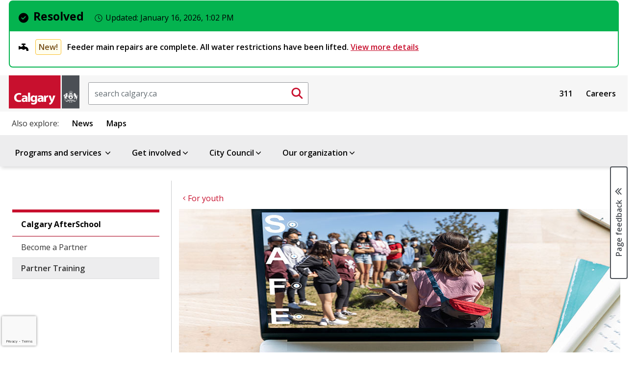

--- FILE ---
content_type: text/html;charset=utf-8
request_url: https://www.calgary.ca/social-services/youth/afterschool-partner-training.html
body_size: 20191
content:

<!DOCTYPE HTML>
<html lang="en">
    <head>
  <title>Calgary AfterSchool partner training</title>
  
    <!--BREACH prevention padding: +t8j&#39;SqNh&#39;SQ&lt;]y9|k2rj r{Ep6l%^W6/G9q!Cf,(#-&#34;K!5\%C6&#34;y -->
  
  
  












<meta property="og:title" content="Calgary AfterSchool partner training"/>
<meta property="og:PageType" content="article"/>
<meta property="og:type" content="article"/>



<meta property="og:site_name" content="https://www.calgary.ca"/>

<meta property="og:url" content="https://www.calgary.ca/social-services/youth/afterschool-partner-training.html"/>


<meta property="og:locale" content="en "/>
<meta property="og:image:type" content="image/jpeg"/>

<meta property="og:image" content="https://www.calgary.ca/content/dam/www/programs-services/social-programs-and-services/children-and-youth-programs/afterschool-program/afterschool-training-hero.jpg"/>



<meta name="twitter:site" content="@cityofcalgary"/>
<meta name="twitter:card" content="summary_large_image"/>
<meta name="twitter:title" content="Calgary AfterSchool partner training"/>



<meta name="twitter:image" content="https://www.calgary.ca/content/dam/www/programs-services/social-programs-and-services/children-and-youth-programs/afterschool-program/afterschool-training-hero.jpg"/>





<meta name="twitter:url" content="https://www.calgary.ca/social-services/youth/afterschool-partner-training.html"/>


  
  <meta http-equiv="content-type" content="text/html; charset=UTF-8"/>
  <meta name="viewport" content="width=device-width, initial-scale=1.0"/>
  <meta http-equiv="X-UA-Compatible" content="IE=edge"/>
  
  
  <meta name="template" content="primary-page-template"/>

  <meta name="org" content="City of Calgary Administration/Community Services/Recreation &amp; Social Programs;"/>
  <meta name="content-page-type" content="Page Type : Information page;"/>
  <meta name="oldurl" content="/csps/cns/children-and-youth/calgary-afterschool/calgary-afterschool-for-educators-and-program-providers.html,/social-services/youth/for-afterschool-providers.html,/social-services/youth/afterschool-partner-training.html"/>
  <meta name="DC.Creator" content="Information page"/>
  <meta name="DC.Title" content="Calgary AfterSchool partner training"/>
  



  
    
    

    
    
    
    
    
    


  <!-- IE -->
  <link rel="shortcut icon" type="image/vnd.microsoft.icon" href="/etc/clientlibs/www/main/images/favicon.ico"/>
  <!-- other browsers -->
  <link rel="icon" type="image/vnd.microsoft.icon" href="/etc/clientlibs/www/main/images/favicon.ico"/>

  <link href="//fonts.googleapis.com/css?family=Open+Sans:400italic,600italic,700italic,400,600,700" rel="stylesheet" type="text/css"/>

  
    <link rel="canonical" href="https://www.calgary.ca/social-services/youth/afterschool-partner-training.html"/>
  

  <!-- External Scripts -->
  <script src="//code.jquery.com/jquery-3.6.0.min.js" type="text/javascript"></script>
  <script src="https://code.jquery.com/ui/1.14.1/jquery-ui.min.js"></script>
  <script src="https://cdn.jsdelivr.net/npm/bootstrap@5.2.3/dist/js/bootstrap.min.js"></script>

  <!-- Clientlibs -->
  
    
<link rel="stylesheet" href="/etc/clientlibs/www/main.min.css" type="text/css">



  
    
<script src="/etc/clientlibs/www/main.min.js"></script>



  
    
<script src="/etc.clientlibs/clientlibs/granite/jquery/granite/csrf.min.js"></script>



  

  <!-- Legacy browser detection -->
  <script>if (window.document.documentMode) $(document).ready(function () { $("body").attr("data-browser", "ie11"); });</script>

    

  
    
    <script src="//www1.calgary.ca/sdc/WTCalgarycaV3.load.js" type="text/javascript"></script>
  
  

  <!-- Google Tag Manager -->
  
    <script>(function(w,d,s,l,i){w[l]=w[l]||[];w[l].push({'gtm.start':
    new Date().getTime(),event:'gtm.js'});var f=d.getElementsByTagName(s)[0],
    j=d.createElement(s),dl=l!='dataLayer'?'&l='+l:'';j.async=true;j.src=
    'https://www.googletagmanager.com/gtm.js?id='+i+dl+ '&gtm_auth=ieVLX2ymGMaEGA_CRqAzRg&gtm_preview=env-2&gtm_cookies_win=x';f.parentNode.insertBefore(j,f);
    })(window,document,'script','dataLayer','GTM-5R4PHXL');</script>
  
  
  
  
  
  
  
  <!-- End Google Tag Manager -->
  
  <script>
    //prehiding snippet for Adobe Target with asynchronous tags deployment
    ; (function (win, doc, style, timeout) {
      var STYLE_ID = 'at-body-style';
      function getParent() {
        return doc.getElementsByTagName('head')[0];
      }
      function addStyle(parent, id, def) {
        if (!parent) {
          return;
        }
        var style = doc.createElement('style');
        style.id = id;
        style.innerHTML = def;
        parent.appendChild(style);
      }
      function removeStyle(parent, id) {
        if (!parent) {
          return;
        }
        var style = doc.getElementById(id);
        if (!style) {
          return;
        }
        parent.removeChild(style);
      }
      addStyle(getParent(), STYLE_ID, style);
      setTimeout(function () {
        removeStyle(getParent(), STYLE_ID);
      }, timeout);
    }(window, document, "body {opacity: 0 !important}", 250));
  </script>
  
    <script src="//assets.adobedtm.com/launch-EN300d6f3dd9f74d8f85792c2dae95d30e.min.js" async></script>
  
  
  
  
  
  
  

  <script type="text/javascript" src="//script.crazyegg.com/pages/scripts/0027/9840.js" async="async"></script>
</head>
    <body class="coc-pl">
		<!-- Google Tag Manager (noscript) -->
		<noscript><iframe src="https://www.googletagmanager.com/ns.html?id=GTM-5R4PHXL" height="0" width="0" style="display:none;visibility:hidden"></iframe></noscript>
		<!-- End Google Tag Manager (noscript) -->

    	<div id="surveyType" style="display:none">Information</div>
        <div class="page-container   ">
            
                
    
    <div class="row no-gutters global-banner-container">
        <div class="col-12 ">
            


<div class="aem-Grid aem-Grid--12 aem-Grid--default--12 ">
    
    
    
</div>

        </div>
    </div>

    <div class="row no-gutters global-banner-container">
        <div class="col-12 ">
            


    
<link rel="stylesheet" href="/etc.clientlibs/designsystem/components/structure/global-alert/clientlibs.min.css" type="text/css">
<script src="/etc.clientlibs/designsystem/components/structure/global-alert/clientlibs.min.js"></script>





    <div class="cui global-alert-container">
        <div class="cui alert-banner-v2 global success" aria-live="assertive">
            <div class="alert-header">
                    <h2 class="h3 alert-title">
                        <span class="cicon-circle-check-solid" aria-hidden="true"></span>Resolved
                        <span class="timestamp" aria-live="polite">
                            <span class="cicon-clock-o" aria-hidden="true"></span>
                            <span class="label">Updated:</span>
                            <time datetime="2026-01-16T13:02:18.116-07:00">
                                January 16, 2026, 1:02 PM
                            </time>
                        </span>
                    </h2>
            </div>
            <div class="alert-body">
                <ul class="alert-list badge-status">
                    <li>
                        <h3>
                            <span class="cicon-plumbing-faucet" aria-hidden="true"></span>
                            
                                <span class="status notice">New!</span>
                            
                            <span>
                                Feeder main repairs are complete. All water restrictions have been lifted.
                                
                                    <a href="/emergencies/feeder-main-repair/bearspaw-water-main-break.html">
                                        View more details 
                                    </a>
                                
                            </span>
                        </h3>
                    </li>
                    
                </ul>
            </div>
        </div>
        
    </div>

        </div>
    </div>

    <div class="header">
         


<div class="aem-Grid aem-Grid--12 aem-Grid--default--12 ">
    
    <div class="site-header aem-GridColumn aem-GridColumn--default--12">
<script type="text/javascript">
var searchModalId = "<?= 1 ?>";
</script>
<script>
    $( document ).ready(function() {
        COC.Nav.init();
        COC.Nav.initSecondaryNav();
    });
</script>
<header class="cui coc-header with-utility-nav curated-menu single-level-menu calgary-ca-header">
	<div class="header-inner">
		<!-- Skip links provide screen readers and keyboard users a shortcut to the main content area -->
		<ul class="skip-links">
			<li><a href="#cocis-maincontent" class="skip-link">Skip to main content</a></li>
		</ul>
		<!-- Logo -->
		<a href="/home.html" class="coc-logo">
			<img src="/etc/clientlibs/www/main/images/coc-logo-simplify.svg" class="coc-logo-mobile no-print" alt="Return to the Calgary.ca homepage"/>
			<img src="/etc/clientlibs/www/main/images/coc-logo.svg" class="coc-logo-desktop printarea" alt="Return to the Calgary.ca homepage"/>
		</a>
		<!-- <span class="app-title d-none">Official web site of The City of Calgary</span> -->
		

<script>
    $( document ).ready(function() {
        
    });
</script>

<div id="searchBoxPlaceholder"></div>
<div id="global-search-container" class="cui search-box d-none d-sm-block">
    <form action="/search.html" method="get">
		<label for="global-search-input" class="sr-only">Search</label>
		<input id="global-search-input" name="q" class="form-control search-box-input" type="text" placeholder="search calgary.ca"/>
		<button id="global-search-submit-btn" type="submit" class="cui search-box-btn btn-md icon-only primary">
			<span class="cicon-search" aria-hidden="true"></span>
			<span class="sr-only">Submit search</span>
		</button>
    </form>
</div>

<button id="searchModalButton" class="cui search-box d-block d-sm-none" data-bs-toggle="modal" data-bs-target="#global-search-modal" aria-label="Click to open the search window">
	<span class="form-control search-box-input"></span>
	<span class="cui search-box-btn btn-md icon-only primary">
		<span class="cicon-search" aria-hidden="true"></span>
		<span class="sr-only">Submit search</span>
	</span>
</button>

<div id="global-search-modal" class="cui blocker modal" tabindex="-1" role="dialog" aria-hidden="true" data-backdrop="false">
    <div class="modal-dialog modal-fs-mobile" role="document">
        <div class="modal-content">
            <div class="modal-header">
                <h2 id="modal-search-title-1" class="modal-title">Search</h2>
                <button type="button" class="btn-modal-close cui btn-md primary-text" data-bs-dismiss="modal">Close</button>
            </div>
            <div class="modal-body">
                
            </div>
        </div>
    </div>
</div>
		


<div id="google_translate_element" class="cui footer-section no-print"></div>

<script>
 
    function googleTranslateElementInit() {
 
        new google.translate.TranslateElement({
 
        pageLanguage: 'en'
 
        }, 'google_translate_element');
 
    }
 
</script>
 
<script src="//translate.google.com/translate_a/element.js?cb=googleTranslateElementInit"></script>

		<nav id="sub-nav" class="cui utility-nav">
            

<ul class="nav-menu">
    
        <li class="nav-item">
            <a href="/content/www/en/home/311.html">311</a>
        </li>
    
        <li class="nav-item">
            <a href="/content/www/en/home/careers.html">Careers</a>
        </li>
    

        <!-- Basic menu item -->
            <!-- <li class="nav-item">
                <a href="" target="" x-cq-linkchecker="skip"></a>
            </li> -->
    <!-- <li class="nav-item">
        <a href="https://www.calgary.ca/311.html" target="_blank">311</a>
    </li>
    <li class="nav-item">
        <a href="https://www.calgary.ca/careers.html?redirect=/careers">Careers</a>
    </li>
    <li class="nav-item">
        <a href="https://www.calgary.ca/general/calendar.html">Events</a>
    </li> -->
</ul>



        </nav>
		<!-- Mega navigation menu button (for mobile) -->
		<button class="cui nav-mega-btn-open" aria-haspopup="true" aria-expanded="false" aria-label="Open menu" aria-controls="nav-mega">
			<span class="cicon-bars" aria-hidden="true"></span>
			<!--span class="menu-label">Menu</span-->
		</button>
	</div>
	<nav id="related-links" class="cui related-links">
        

<ul class="nav-menu">
    <span class="title">Also explore:</span>
    
        <li class="nav-item">
            <a href="https://newsroom.calgary.ca/" target="_blank">News</a>
        </li>
    
        <li class="nav-item">
            <a href="https://maps.calgary.ca" target="_blank">Maps</a>
        </li>
    

</ul>
    </nav>
	<!-- Mega navigation menu -->
	<nav id="nav-mega" class="cui nav-mega">
		<button type="button" class="cui nav-mega-btn-close" aria-expanded="false" aria-label="Close menu" aria-controls="nav-mega">
			Close<span class="cicon-close-thin-large" aria-hidden="true"></span>
		</button>
		<!-- Simplified for brevity -->
		<ul class="nav-menu ">
			<li class="nav-item menu-header curated-menu">  
				<span tabindex="0" class="boldFont coc-secondary-9L">Menu</span>
			</li>

			
				<!-- Basic menu item -->
				
	            <!-- Pograms & Services menu item -->
				<li class="nav-item has-dropdown">
					<a href="#">Programs and services <span class="cicon-angle-down" aria-hidden="true"></span></a>
<div id="sub-nav-1" class="sub-nav" role="dialog" aria-hidden="true" aria-label="Menu item programs and services sub navigation">
	<button class="cui btn-close-sub-nav-group" aria-label="Close navigation dialog" aria-controls="sub-nav-1">
		Close<span class="cicon-close-thin-large" aria-hidden="true"></span>
	</button>
    <div class="row nav-group">
        <div class="col-lg-12 menu-topic">
            <a class="menu-topic-header" href="/services.html">Programs and services</a>
            <p>Information on all City services</p>
        </div>
    </div>
    <ul class="row nav-group cui catalogue-group">
        <li class="col-lg-3 nav-p-0-mobile">
            <a class="group-title" href="/properties.html">
                <span class="cicon-home" aria-hidden="true"></span>
                <span class="group-title-text">Property, housing and neighbourhoods</span>
                <span class="group-title-desc">Includes water, waste, tax, and programs for your home and local community</span>
            </a>
        </li>
        <li class="col-lg-3 nav-p-0-mobile">
            <a class="group-title" href="/transportation.html">
                <span class="cicon-car" aria-hidden="true"></span>
                <span class="group-title-text">Transportation</span>
                <span class="group-title-desc">Moving around our city - by driving, walking, cycling, public transit, and more</span>
            </a>
        </li>
        <li class="col-lg-3 nav-p-0-mobile">
            <a class="group-title" href="/development.html">
                <span class="cicon-hammer-solid" aria-hidden="true"></span>
                <span class="group-title-text">Development and building</span>
                <span class="group-title-desc">Managing how we improve our city and share our spaces</span>
            </a>
        </li>
        <li class="col-lg-3 nav-p-0-mobile">
            <a class="group-title" href="/safety.html">
                <span class="cicon-bylaws-public-safety" aria-hidden="true"></span>
                <span class="group-title-text">Public and personal safety</span>
                <span class="group-title-desc">Supporting safety with bylaws, programs, alerts and emergency preparation resources</span>
            </a>
        </li> 
        <li class="col-lg-3 nav-p-0-mobile">
            <a class="group-title" href="/for-business.html">
                <span class="cicon-cash-register-solid" aria-hidden="true"></span>
                <span class="group-title-text">For business owners</span>
                <span class="group-title-desc">Setup, operation, and support for small and large businesses</span>
            </a>
        </li>
        <li class="col-lg-3 nav-p-0-mobile">
            <a class="group-title" href="/parks-recreation.html">
                <span class="cicon-parks-recreation" aria-hidden="true"></span>
                <span class="group-title-text">Parks and recreation</span>
                <span class="group-title-desc">Outdoor and indoor spaces to enjoy and play</span>
            </a>
        </li>
        <li class="col-lg-3 nav-p-0-mobile">
            <a class="group-title" href="/planning.html">
                <span class="cicon-map-pen" aria-hidden="true"></span>
                <span class="group-title-text">City planning</span>
                <span class="group-title-desc">Growing our city for today and for our future</span>
            </a>
        </li>
        <li class="col-lg-3 nav-p-0-mobile">
            <a class="group-title" href="/social-services.html">
                <span class="cicon-social-services" aria-hidden="true"></span>
                <span class="group-title-text">Social programs and services</span>
                <span class="group-title-desc">Services and support for various groups</span>
            </a>
        </li>
        <li class="col-lg-3 nav-p-0-mobile">
            <a class="group-title" href="/buy-sell.html">
                <span class="cicon-sack-dollar-solid" aria-hidden="true"></span>
                <span class="group-title-text">Buy and sell with The City</span>
                <span class="group-title-desc">Purchase from or supply goods and services to The City</span>
            </a>
        </li>
        <li class="col-lg-3 nav-p-0-mobile">
            <a class="group-title" href="/pets.html">
                <span class="cicon-paw" aria-hidden="true"></span>
                <span class="group-title-text">Pets</span>
                <span class="group-title-desc">Sharing the city with our animal friends</span>
            </a>
        </li>
        <li class="col-lg-3 nav-p-0-mobile">
            <a class="group-title" href="/environment.html">
                <span class="cicon-leaf" aria-hidden="true"></span>
                <span class="group-title-text">Climate and environment</span>
                <span class="group-title-desc">Climate, nature, and the city's urban habitat</span>
            </a>
        </li>

    </ul>
    
</div>
				</li>
				
				<!-- Get involved -->
				

				<!-- Our organization-->
				
				
				<!-- Council menu item -->
				

				<!-- Business Local Economy menu items -->
				
			
				<!-- Basic menu item -->
				
	            <!-- Pograms & Services menu item -->
				
				
				<!-- Get involved -->
				<li class="nav-item has-dropdown">
					<a href="#">Get involved<span class="cicon-angle-down" aria-hidden="true"></span></a>
<div id="sub-nav-1" class="sub-nav" role="dialog" aria-hidden="true" aria-label="Menu item get involved sub navigation">
	<button class="cui btn-close-sub-nav-group" aria-label="Close navigation dialog" aria-controls="sub-nav-1">
		Close<span class="cicon-close-thin-large" aria-hidden="true"></span>
	</button>
    <div class="row nav-group">
        <div class="col-lg-12 menu-topic">
            <a class="menu-topic-header" href="/get-involved.html">Get involved</a>
            <p>Experience and participate in making life better every day in Calgary</p>
        </div>
    </div>
    <ul class="row nav-group cui catalogue-group">
        <li class="nav-p-0-mobile col-lg-3">
            <a class="group-title" href="/events.html">
                <span class="cicon-calendar" aria-hidden="true"></span>
                <span class="group-title-text">Events</span>
                <span class="group-title-desc">Join in activities, sessions, and celebrations throughout the year</span>
            </a>
        </li>
        <li class="nav-p-0-mobile col-lg-3">
            <a class="group-title" href="/volunteer.html">
                <span class="cicon-hand-heart-solid" aria-hidden="true"></span>
                <span class="group-title-text">Volunteer opportunities</span>
                <span class="group-title-desc">Help fellow Calgarians experience our city</span>
            </a>
        </li>
        <li class="nav-p-0-mobile col-lg-3">
            <a class="group-title" href="/info-requests.html">
                <span class="cicon-call-center-person" aria-hidden="true"></span>
                <span class="group-title-text">Citizen information requests</span>
                <span class="group-title-desc">How to report issues and concerns and request information from the City</span>
            </a>
        </li>
        <li class="nav-p-0-mobile col-lg-3">
            <a class="group-title" href="/accountability.html">
                <span class="cicon-balance-scale" aria-hidden="true"></span>
                <span class="group-title-text">Government accountability programs</span>
                <span class="group-title-desc">Share your concerns about conduct and integrity of City representatives</span>
            </a>
        </li>
        <li class="nav-p-0-mobile col-lg-3">
            <a class="group-title" href="/engagement.html">
                <span class="cicon-comments" aria-hidden="true"></span>
                <span class="group-title-text">Public Engagement and Participation opportunities</span>
                <span class="group-title-desc">Provide input on initiatives or present your own ideas</span>
            </a>
        </li>
        
        <li class="nav-p-0-mobile col-lg-3">
            <a class="group-title" href="/get-involved/elections.html">
                <span class="cicon-times-square" aria-hidden="true"></span>
                <span class="group-title-text">City elections</span>
                <span class="group-title-desc">Your vote matters. Learn how you can participate in city elections.</span>
            </a>
        </li>
        <li class="nav-p-0-mobile col-lg-3">
            <a class="group-title" href="/awards.html">
                <span class="cicon-trophy" aria-hidden="true"></span>
                <span class="group-title-text">Civic awards and recognition</span>
                <span class="group-title-desc">Celebrate those contributing to life in our city</span>
            </a>
        </li>
        
        <li class="nav-p-0-mobile col-lg-3">
            <a class="group-title" href="/appeals.html">
                <span class="cicon-gavel" aria-hidden="true"></span>
                <span class="group-title-text">Appeals and appeal boards</span>
                <span class="group-title-desc">How to make an appeal on decisions made by the City</span>
            </a>
        </li>
</div>
				</li>

				<!-- Our organization-->
				
				
				<!-- Council menu item -->
				

				<!-- Business Local Economy menu items -->
				
			
				<!-- Basic menu item -->
				
	            <!-- Pograms & Services menu item -->
				
				
				<!-- Get involved -->
				

				<!-- Our organization-->
				
				
				<!-- Council menu item -->
				<li class="nav-item has-dropdown">
					<a href="#" aria-expanded="false" aria-haspopup="true">City Council<span class="cicon-angle-down" aria-hidden="true"></span></a>
<div id="sub-nav-2" class="sub-nav" role="dialog" aria-hidden="true" aria-label="Menu item council sub navigation">
    <button class="cui btn-close-sub-nav-group" aria-label="Close navigation dialog" aria-controls="sub-nav-2">
        Close<span class="cicon-close-thin-large" aria-hidden="true"></span>
    </button>
    <div class="row nav-group">
        <div class="col-lg-12 menu-topic">
            <a class="menu-topic-header" href="/council/citycouncil.html">City Council</a>
            <p>Calgary's elected officials and the City's main governing body</p>

            <div class="row menu-call-to-action-container">
                <div class="col-lg-12">
                    <a class="cui btn-sm utility-btn-solid" href="/council/findyourcouncillor.html">Find your Councillor and ward</a>
                    <a class="cui btn-sm utility-btn-solid" href="/council/dyncrm-councillors-contact.html">Contact your Councillor</a>
                    <a class="cui btn-sm utility-btn-solid" href="/council/council-and-committee-webcasts.html">Watch live Council webcasts</a>
                </div>
            </div>
        </div>
    </div>
    <ul class="row nav-group">
        <li class="nav-p-0-mobile col-lg-6">
            <ul class="cui catalogue-group">
                <li>
                    <ul class="group-links mb-0">
                        <li>
                            <a href="/council/mayor.html" class="bold-font">Office of the Mayor - Jeromy Farkas</a>
                        </li>
                    </ul>
                </li>
                <li>
                    <ul class="group-links col-count-2">
                        <li><a href="/council/ward-1/warddefault.html" class="bold-font">Ward 1 - Kim Tyers</a></li>
                        <li><a href="/council/ward-2/warddefault.html" class="bold-font">Ward 2 - Jennifer Wyness</a></li>
                        <li><a href="/council/ward-3/warddefault.html" class="bold-font">Ward 3 - Andrew Yule</a></li>
                        <li><a href="/council/ward-4/warddefault.html" class="bold-font">Ward 4 - DJ Kelly</a></li>
                        <li><a href="/council/ward-5/warddefault.html" class="bold-font">Ward 5 - Raj Dhaliwal</a></li>
                        <li><a href="/council/ward-6/warddefault.html" class="bold-font">Ward 6 - John Pantazopoulos</a></li>
                        <li><a href="/council/ward-7/warddefault.html" class="bold-font">Ward 7 - Myke Atkinson</a></li>
                        <li><a href="/council/ward-8/warddefault.html" class="bold-font">Ward 8 - Nathaniel Schmidt</a></li>
                        <li><a href="/council/ward-9/warddefault.html" class="bold-font">Ward 9 - Harrison Clark</a></li>
                        <li><a href="/council/ward-10/warddefault.html" class="bold-font">Ward 10 - Andre Chabot</a></li>
                        <li><a href="/council/ward-11/warddefault.html" class="bold-font">Ward 11 - Rob Ward</a></li>
                        <li><a href="/council/ward-12/warddefault.html" class="bold-font">Ward 12 - Mike Jamieson</a></li>
                        <li><a href="/council/ward-13/warddefault.html" class="bold-font">Ward 13 - Dan McLean</a></li>
                        <li><a href="/council/ward-14/warddefault.html" class="bold-font">Ward 14 - Landon Johnston</a></li>
                    </ul>
                </li>
            </ul>
        </li>
        <li class="nav-p-0-mobile col-lg-6 border-left">
            <ul class="cui catalogue-group">
                <li>
                    <ul class="group-links">
                        <li>
                            <a href="/council/meetings/legislative-services.html">Council meetings</a>
                        </li>
                        <li>
                            <a href="/council/city-council-accountability.html">Accountability</a>
                        </li>
                        <li>
                            <a href="/council/about-calgary-city-council.html">About Council</a>
                        </li>
                        <li>
                            <a href="/council/councillors-and-wards.html">General ward information</a>
                        </li>
                    </ul>
                </li>
            </ul>
        </li>
    </ul>
</div>

				</li>

				<!-- Business Local Economy menu items -->
				
			
				<!-- Basic menu item -->
				
	            <!-- Pograms & Services menu item -->
				
				
				<!-- Get involved -->
				

				<!-- Our organization-->
				<li class="nav-item has-dropdown">
					<a href="#">Our organization<span class="cicon-angle-down" aria-hidden="true"></span></a>
<div id="sub-nav-1" class="sub-nav" role="dialog" aria-hidden="true" aria-label=" Menu item our organization sub navigation">
	<button class="cui btn-close-sub-nav-group" aria-label="Close navigation dialog" aria-controls="sub-nav-1">
		Close<span class="cicon-close-thin-large" aria-hidden="true"></span>
	</button>
    <div class="row nav-group">
        <div class="col-lg-12 menu-topic">
            <a class="menu-topic-header" href="/about-us.html">Our organization</a>
            <p>Calgary's administration and staff</p>
        </div>
    </div>
    <ul class="row nav-group cui catalogue-group">
        <li class="nav-p-0-mobile col-lg-4">
            <a class="group-title" href="/our-finances.html">
                <span class="cicon-chart-mixed-solid" aria-hidden="true"></span>
                <span class="group-title-text">Budget and finances</span>
                <span class="group-title-desc">How we budget to deliver programs and services that support Calgarians</span>
            </a>
        </li>
        <li class="nav-p-0-mobile col-lg-4">
            <a class="group-title" href="/our-leadership.html">
                <span class="cicon-people-group-solid" aria-hidden="true"></span>
                <span class="group-title-text">Our leadership</span>
                <span class="group-title-desc">The senior administration of City staff</span>
            </a>
        </li>
        <li class="nav-p-0-mobile col-lg-4">
            <a class="group-title" href="/major-projects.html">
                <span class="cicon-helmet-safety-solid" aria-hidden="true"></span>
                <span class="group-title-text">Major projects and initiatives</span>
                <span class="group-title-desc">Ongoing City-directed efforts with large impacts for our city</span>
            </a>
        </li>

        <li class="nav-p-0-mobile col-lg-4">
            <a class="group-title" href="/our-strategy/overview.html">
                <span class="cicon-arrows-turn-to-dots-solid" aria-hidden="true"></span>
                <span class="group-title-text">Our strategy</span>
                <span class="group-title-desc">How we are aligned to deliver on Council's direction</span>
            </a>
        </li>

        <li class="nav-p-0-mobile col-lg-4">
            <a class="group-title" href="/our-services.html">
                <span class="cicon-sitemap" aria-hidden="true"></span>
                <span class="group-title-text">About City of Calgary services</span>
                <span class="group-title-desc">How we work and how we are structured as an organization</span>
            </a>
        </li>
    </ul>
</div>
				</li>
				
				<!-- Council menu item -->
				

				<!-- Business Local Economy menu items -->
				
			
		</ul>
		<!-- utility links and related links display on mobile -->
		<nav id="sub-nav" class="cui utility-nav mobile">
			

<ul class="nav-menu">
    
        <li class="nav-item">
            <a href="/content/www/en/home/311.html">311</a>
        </li>
    
        <li class="nav-item">
            <a href="/content/www/en/home/careers.html">Careers</a>
        </li>
    

        <!-- Basic menu item -->
            <!-- <li class="nav-item">
                <a href="" target="" x-cq-linkchecker="skip"></a>
            </li> -->
    <!-- <li class="nav-item">
        <a href="https://www.calgary.ca/311.html" target="_blank">311</a>
    </li>
    <li class="nav-item">
        <a href="https://www.calgary.ca/careers.html?redirect=/careers">Careers</a>
    </li>
    <li class="nav-item">
        <a href="https://www.calgary.ca/general/calendar.html">Events</a>
    </li> -->
</ul>



		</nav>
		<nav id="related-links" class="cui related-links mobile">
			

<ul class="nav-menu">
    <span class="title">Also explore:</span>
    
        <li class="nav-item">
            <a href="https://newsroom.calgary.ca/" target="_blank">News</a>
        </li>
    
        <li class="nav-item">
            <a href="https://maps.calgary.ca" target="_blank">Maps</a>
        </li>
    

</ul>
		</nav>
	</nav>
</header>
</div>

    
</div>

    </div>

            
            <div class="row no-gutters global-inline-banner-container">
    <div class="col-12 ">
    </div>
</div>

<div class="container-fluid pl-0 pr-0 coc-content-wrapper">
    <div class="root responsivegrid">


<div class="aem-Grid aem-Grid--12 aem-Grid--default--12 ">
    
    <div class="global-inline-notification aem-GridColumn aem-GridColumn--default--12">

<div class="global-inline-banner-container">
    
</div></div>
<div class="subsite-analytics aem-GridColumn aem-GridColumn--default--12">

<div class="global-inline-package-container">
    

        
            <script>


    //////////////////////////////////////
    // Global Mega Nav Clicks Top Level //
    //////////////////////////////////////
  $(document).ready(function() {

$('#nav-mega > ul > li > a').click(function(e) {


var gaCategory =  "Global Mega Nav Clicks Top Level";
var ClickfromPage = window.location.href;
var eventAction = $(this).text().trim();


///////Find Menu Items With Sub Menu//////////////
///////Capeture Click on Closed Items Only////////

if ($(e.target).parent().hasClass('nav-item has-dropdown') ) {
    if ( $(e.target).parent().hasClass('open'))
    {
    ga('send', 'event', gaCategory, eventAction , ClickfromPage );
    }
    

  }

////////Find Menu Items With no Sub Menu//////////////
  else
  {
   
      ga('send', 'event', gaCategory, eventAction , ClickfromPage );
      COC.Analytics.DelayClickthrough(this);
  }


});

});

  


</script>

               

    

        
            
<div id="actionName" data-action-name="afterschool-partner-training"/></div>
<div data-site-id="6LfUR-AUAAAAAMqhmlsjqZMmbg21a-mJZheYciac" id="siteID"></div>

<style>
.grecaptcha-badge {
  width: 70px !important;
  overflow: hidden !important;
  transition: all 0.3s ease !important;
  left: 4px !important;
}


.grecaptcha-badge:hover {
  width: 256px !important;
}

</style>

<script>
 function onRecaptchaLoadCallback() {
  console.log('recaptcha is ready'); // not showing
 grecaptcha.ready(function() {
     var siteID = $('#siteID').data('site-id');
     var preactionName = $('#actionName').data('action-name');
     var actionName = preactionName.replace(/-/g, '_');

      grecaptcha.execute(siteID, {action: actionName}).then(function(token) {
     var actionName = $('#actionName').data('action-name');
          console.log('recaptchav3 executed on: '+ actionName+'.html' );
      });
  });

}
 </script>
<script defer async src="https://www.google.com/recaptcha/api.js?render=6LfUR-AUAAAAAMqhmlsjqZMmbg21a-mJZheYciac&onload=onRecaptchaLoadCallback"></script>
               

    
</div> </div>
<div class="wordmarkpar generic page basicpage aem-GridColumn aem-GridColumn--default--12"><div class="row wordmark-container">
    <div class="col-12">
			

    </div>
</div>
</div>
<div class="breadcrumbpar aem-GridColumn aem-GridColumn--default--12">


<div id="topic-breadcrumb-container" class="topic-breadcrumb-container cui d-none d-lg-flex ">
	<div class="placeholder" aria-hidden="true"></div>
	<div class="topic-breadcrumb-content">
		<div class="wrap">
			<nav aria-label="Parent topic:">
				<ol class="cui breadcrumb breadcrumb-topic">
					
						<li><a href="/services.html"><span class="cicon-angle-left" aria-hidden="true"></span><span class="text">Programs and services</span></a></li>
					
						<li><a href="/social-services.html"><span class="cicon-angle-left" aria-hidden="true"></span><span class="text">Social programs and services</span></a></li>
					
						<li><a href="/social-services/youth.html"><span class="cicon-angle-left" aria-hidden="true"></span><span class="text">For youth</span></a></li>
					
				</ol>
			</nav>
		</div>
	</div>
</div>


<script>
	$(document).ready(function(){ 
		if ( $(".wordmark-content-container").length ) {
			$(".topic-breadcrumb-container").addClass ( "mt-0" );
		} else {
			$(".topic-breadcrumb-container").removeClass ( "mt-0" );
		}
	});	
</script></div>
<div class="breadcrumb-nav aem-GridColumn aem-GridColumn--default--12">

<style>
	.cui.breadcrumb.breadcrumb-nav li::before {
		font-family:"cicon" !important;
		speak:none;
		font-style:normal;
		font-weight:normal;
		font-variant:normal;
		text-transform:none;
		line-height:1;
		-webkit-font-smoothing:antialiased;
		-moz-osx-font-smoothing:grayscale;
		color:#6f7277;
		display:inline-block;
		font-size:.5625rem;
		content:"\e159";
		padding:0 .375rem
	}
</style></div>
<div class="maincontentpar aem-GridColumn aem-GridColumn--default--12">


<div class="row no-gutters coc-content ">
	<div class="col-12 col-lg-3 secondary-nav-container">
		

<nav id="nav-secondary" class="cui nav-secondary localNav" style="display: block;">
	<button class="nav-btn-mobile expandBtn" type="button" aria-controls="nav-secondary" aria-haspopup="true" aria-label="Open the secondary navigation menu">Menu</button>
	<button class="nav-btn-mobile collapseBtn active" type="button" aria-controls="nav-secondary" aria-label="Close the secondary navigation menu" style="display:none;">Menu</button>
    <ul class="nav-menu">
		<li class="first">
            <a href="/social-services/youth/afterschool.html">Calgary AfterSchool</a>
		</li>
        
            <li><a href="/social-services/youth/afterschool-partners.html">Become a Partner</a></li>
		
            <li><a href="/social-services/youth/afterschool-partner-training.html">Partner Training</a></li>
		
	</ul>
</nav>

	</div>
	<div class="col-12 col-lg-9 main-content-container" id="cocis-maincontent">
		<div class="container-fluid pr-0 pl-0">
			<div class="container">
				

				<div class="row no-gutters mx-auto">
					<div class="col-12">
						<div id="topic-breadcrumb-container" class="topic-breadcrumb-container cui d-flex d-lg-none  ">
							<div class="placeholder" aria-hidden="true"></div>
							<div class="topic-breadcrumb-content pl-0"><!--remove the pl-0 class when use the new topic based template-->
								<div class="wrap">
									<nav aria-label="Parent topic:">
										<ol class="cui breadcrumb breadcrumb-topic">
											
												<li><a href="/services.html"><span class="cicon-angle-left" aria-hidden="true"></span><span class="text">Programs and services</span></a></li>
											
												<li><a href="/social-services.html"><span class="cicon-angle-left" aria-hidden="true"></span><span class="text">Social programs and services</span></a></li>
											
												<li><a href="/social-services/youth.html"><span class="cicon-angle-left" aria-hidden="true"></span><span class="text">For youth</span></a></li>
											
										</ol>
									</nav>
								</div>
							</div>
						</div>
						<h1 class="coc-content-page-title ">Calgary AfterSchool partner training</h1>
					</div>
				</div>
			</div>
			<div class="row no-gutters">
				<div class="col-12 mx-auto">
            		


<div class="aem-Grid aem-Grid--12 aem-Grid--default--12 ">
    
    <div class="grid-layout aem-GridColumn aem-GridColumn--default--12">


    
        <div class="container ">
            <div class="row">
                
                    <div class="col-12 col-md-12">




    
    
    <div class="hero-banner">

 

<!-- Add analytics if activated -->

	<script>

var COC = COC || {};
COC.HeroBannerAnalytics = (function($) {
	
	$(document).ready(function(){
		// Button
		var title = $(this).text().trim().replace(/[^a-zA-Z 0-9]+/g, '');
		CollectWTHeroBanner("Button-Hero", title);
	}); 		
		
	function CollectWTHeroBanner(name, strBtnTitle) {
		COC.Analytics.wt({
			dcCreator: COC.Analytics.GetMetaDCCreatorContent(),
			dcTitle: COC.Analytics.GetMetaDCTitleContent(),
			name: name,
			comment: strBtnTitle
		});
	}		

})(jQuery);

</script>




<!-- Standard variation -->


<!-- Long Text variation -->

	<div class="cui hero-banner-long-text mb-0">
	    <div class="hero-media">
	        <img class="mobile-image" src="/social-services/youth/afterschool-partner-training/_jcr_content/root/maincontentpar/responsivegrid/grid_layout_copy_cop/column-74692dfa-3fdc-49c4-8e22-6c54b6392a380/hero_banner_copy_cop/image.img.jpg" alt=""/>
	        <div class="background-image bg-pos-x-center bg-pos-y-center lg" style="background-image: url('/social-services/youth/afterschool-partner-training/_jcr_content/root/maincontentpar/responsivegrid/grid_layout_copy_cop/column-74692dfa-3fdc-49c4-8e22-6c54b6392a380/hero_banner_copy_cop/image.img.jpg');"></div>
	    </div>
	    <div class="hero-body row">
	        <div class="col-single-narrow">
	            <div class="hero-body-inner ">
	                <h1 class="title">
	                    <span class="context-title"></span>
	                    Calgary AfterSchool partner training
	                </h1>
					<div class="long-text text-left">               
	                	<p>Calgary AfterSchool partners are required to meet the staff certification and training expectations of our programs. We offer online courses and other resources to help achieve that goal. </p>

	                </div>
	            </div>
	        </div>
	    </div>
	</div> 


<!-- Adaptable Hero Banner -->



<script>
    // Remove H1 when banner present
    $(function() {
        $("#cocis-maincontent h1.coc-content-page-title").css("display", "none");
    });
</script></div>


    
    
    <div class="grid-layout">


    
        <div class=" ">
            <div class="row">
                
                    <div class="col-12 col-md-3">




</div>
                
                    <div class="col-12 col-md-6">




    
    
    <div class="heading">






    <div class="subtitle-block cui red-underline long-line"> 
        <h2>
            Calgary AfterSchool online course
        </h2>
        <hr aria-hidden="true"/>
    </div>
</div>


    
    
    <div class="text parbase">
<p>All Calgary AfterSchool program staff should be certified in <a href="https://www.alberta.ca/social-emotional-learning.aspx">Social Emotional Learning</a> and Sequence, Active, Focused and Explicit (S.A.F.E) principles. Click the link below to take the course. This online course is free and once completed you will have the ability to print out a course certificate. </p>
<ul>
<li><a href="/content/dam/www/programs-services/social-programs-and-services/children-and-youth-programs/afterschool-program/references-selsafe-ecourse.pdf">References for the social emotional learning courses</a>
</ul>


    
</div>


    
    
    <div class="card-set">

    
<script src="/etc.clientlibs/www/components/content/card-set-scrolling/clientlibs.min.js"></script>
<script src="/etc.clientlibs/www/components/content/card-set/clientlibs.min.js"></script>








<!-- Add analytics if activated -->

	<script>

var COC = COC || {};
COC.CardSetAnalytics = (function($) {
	
	$(document).ready(function(){
		// Basic
		$('.card-set').find('.card-inherit-row-size').find('a').click(function(){	    
			console.log("--- Card basic click");
		    var title = $(this).find('.card-title').text().replace(/[^a-zA-Z 0-9]+/g, '');
			CollectWTCard("Card-Button", title);
		}); 
			
		// Video
		$('.card-set').find('.card-inherit-row-size').find('.btn-video').click(function(){
			console.log("--- Card video click");
		    var title = $(this).closest('.cui.card').find('.card-body').find('.card-title').text().replace(/[^a-zA-Z 0-9]+/g, '');
			CollectWTCard("Card-Video", title);			
		}); 		
	});
		
	function CollectWTCard(name, strBtnTitle) {
		COC.Analytics.wt({
			dcCreator: COC.Analytics.GetMetaDCCreatorContent(),
			dcTitle: COC.Analytics.GetMetaDCTitleContent(),
			name: name,
			comment: strBtnTitle
		});
	}		

})(jQuery);

</script>

	


 

<div id="content-card_set" class="cui card-sets disabled-mobile-view mb-0">
	<!--Heading options--> 
	
	
	<!--heading option end-->
	<!-- Filtering -->
	
    <div class="row">
        <div class="col-12">
                    
        </div>
    </div>


	<!-- Cards Body-->
	
	
		
		<ul class="row row-equal-height-cards card-row-size-1 ">
			
				<li class='card-inherit-row-size'>


    




<!-- Card Template -->

	<div class="pre-wrap">
		<div class="cui card light  card-kicker-">
			<div class="card-media" aria-hidden="true">
				<div class="background-image  bg-pos-x-center bg-pos-y-center ratio-4x3" style=" background-image: url('/social-services/youth/afterschool-partner-training/_jcr_content/root/maincontentpar/responsivegrid/grid_layout_copy_cop/column-74692dfa-3fdc-49c4-8e22-6c54b6392a380/grid_layout/column-cb08f5e0-f20f-4f04-adc1-9de743ad48400/card_set/cards/card_item/image.img.85.640.jpg');">
				</div>
				
				
				
				
			</div>
			<div class="card-body">
				
				<div class="card-header-wrapper">
					
						<h3 class="card-title">
							
							
								SEL Course
							
						</h3>
					
					
					
						
							
						
						
					
				</div>
				<div>
					
					
					
						<p>What is social and emotional learning?</p>
					
						<p>Length: 2 hours</p>
					
				</div>
			</div>
			<div class="card-footer">
				<a class="cui btn-sm utility-btn-solid" href="/content/dam/elearning/cas-1-v3/index.html" target="_blank">Take course</a>
			</div>
		</div>
		<!-- Mini card v1 -->
		
		<!-- Mini card v2 -->
		
	</div>
</li>
			
		</ul>
	

	<!-- Pagination -->
	
    

</div>

<style>
    .card-set.cq-Editable-dom .newpar { width:94%; margin:0 auto; }
    .card-set.cq-Editable-dom .row-masonry .newpar { position:absolute; bottom:-55px; left:3%; margin:0; }
	.aem-AuthorLayer-Edit .card-set { padding-bottom:65px !important; position:relative; }
</style>
</div>


    
    
    <div class="heading">






    <div class="subtitle-block cui red-underline "> 
        <h2>
            Additional resources for Calgary AfterSchool providers
        </h2>
        <hr aria-hidden="true"/>
    </div>
</div>


    
    
    <div class="text parbase">
<ul>
<li><a title="Virtual Events" href="https://casel.org/events-webinars/" target="_blank">SEL Webinars virtual events</a><br>

<li><a href="https://www.learnalberta.ca/content/ieptLibrary/index.html" target="_blank" title="Inclusive Education Library">Inclusive Education Library</a>
<li><a title="Child Trauma" href="https://www.nctsn.org/what-is-child-trauma/trauma-types" target="_blank">Child Trauma informed practices</a>
<li><a title="Trauma Courses" href="https://courses.centerforadolescentstudies.com/resilience-community-for-helping-professionals/" target="_blank">Adolescents trauma informed courses</a>
</ul>


    
</div>


</div>
                
                    <div class="col-12 col-md-3">




</div>
                
            </div>
        </div>
    
    
    
</div>


</div>
                
            </div>
        </div>
    
    
    
</div>

    
</div>

				</div>
			</div>
		</div>
	</div>
</div></div>
<div class="bottomcontentpar aem-GridColumn aem-GridColumn--default--12"><div class="container-fluid pr-0 pl-0">
    <div class="row">
        <div class="col-12">
            


<div class="aem-Grid aem-Grid--12 aem-Grid--default--12 ">
    
    
    
</div>

        </div>
    </div>
</div></div>
<div class="disclaimerpar generic page basicpage aem-GridColumn aem-GridColumn--default--12"><div class="disclaimer-container coc-secondary-10L">
	




</div>
</div>
<div class="vocpar generic page basicpage aem-GridColumn aem-GridColumn--default--12"><div class="disclaimer-container coc-secondary-10L">
	


    
<script src="/etc.clientlibs/www/components/structure/voc-test/clientlibs.min.js"></script>
<script src="/etc.clientlibs/www/components/structure/voc/clientlibs.min.js"></script>



<style>
	.modal-backdrop.in {
		display: none;
	}
</style>

	<button class="cui btn-sm utility-btn-solid pagefeedback" data-bs-toggle="modal" data-bs-target="#pagefeedback" id="pagefeedback-btn">
		Page feedback
		<span class="cicon-angle-double-up right" aria-hidden="true"></span>
	</button>


<div data-buttons-style='hide-buttons' id="data-buttons-style"> </div>
<div class="page-exclude d-none">undefined/null,undefined/null,undefined/null,undefined/null,undefined/null,undefined/null,undefined/null,undefined/null,undefined/null,undefined/null,undefined/null,undefined/null,undefined/null,undefined/null,undefined/null,undefined/null,undefined/null,undefined/null,undefined/null,undefined/null,undefined/null,undefined/null,undefined/null,undefined/null,undefined/null,undefined/null,undefined/null,undefined/null,undefined/null,undefined/null,undefined/null,undefined/null,undefined/null,undefined/null,undefined/null,undefined/null,undefined/null,undefined/null,undefined/null,undefined/null,undefined/null,undefined/null,undefined/null,undefined/null,undefined/null,undefined/null,undefined/null,undefined/null,undefined/null,undefined/null,undefined/null,undefined/null,undefined/null,undefined/null,undefined/null,undefined/null,undefined/null,undefined/null,undefined/null,undefined/null,undefined/null,undefined/null,undefined/null,undefined/null,undefined/null,undefined/null,undefined/null,undefined/null,undefined/null,undefined/null,undefined/null,undefined/null,undefined/null,undefined/null,undefined/null,undefined/null,undefined/null,undefined/null,undefined/null,undefined/null,undefined/null,undefined/null,undefined/null,undefined/null,undefined/null,undefined/null,undefined/null,undefined/null,undefined/null,undefined/null,undefined/null,undefined/null,undefined/null,undefined/null,undefined/null,undefined/null,undefined/null,undefined/null,undefined/null,undefined/null,undefined/null</div>
<style>
	.vocpar .btn-sm.cui.stackedpagefeedback {
		display: inline-block;
		position: fixed;
		right: 0;
		//width: 12rem;
		width: fit-content !important;
		transform: rotate(270deg) !important;
		-webkit-transform: rotate(270deg) !important;
		-ms-transform: rotate(270deg) !important;
		transform-origin: right bottom;
		-webkit-transform-origin: right bottom;
		-ms-transform-origin: right bottom;
		top: 50% !important;
		height: 2rem;
		z-index: 10001;
		font-size: 0.9rem !important;
	}

	.vocpar .websitemodal-footer{
		position: absolute;
		left: 0;
		width: 100%;
		bottom: 0;
		margin-left: 0 !important;
		margin-right: 0 !important;
	}
	.vocpar .pagemodal-footer{
		position: absolute;
	}
	@media (min-width: 768px) {
		body.modal-websitefeedback-open #websitefeedback .modal-dialog.modal-dialog-voc { 
			display: flex !important;
			align-items: center;
			height: 100vh;
		}
    	body.modal-pagefeedback-open #pagefeedback .modal-dialog.modal-dialog-voc .modal-content {
			top: 50%;
		}
	}
	@media (min-width: 992px) {
    	body.modal-pagefeedback-open #pagefeedback .modal-dialog.modal-dialog-voc .modal-content {
			top: 60%;
		}
	}

	@media (min-width: 1050px) {
		.vocpar .btn-sm.cui.stackedpagefeedback {
			top: 50% !important;
			height: 2rem !important;
		}
	}

	body.modal-pagefeedback-openstacked .side-btnstacked.pageclose-btn {
		z-index: 5000 !important;
	}
</style>

<script>
	//COC.Components.voc.init();

	var delay = 90;
	var controller_enableDelay = "animate__delay-" + 90 + "s";
	var page_exclude = $(".page-exclude").text();
	var aa = page_exclude.split(',');
	var voc_url = document.URL;
	var i;
	for (i = 0; i < aa.length; i++) {
		if (voc_url.includes(aa[i])) {
			$("#pagefeedback-btn, #websitefeedback-btn").remove();
			// $("#pagefeedback").removeClass("15 30 90 delay animate__animated animate__fadeInRight ");
			//$(".modal-backdrop-test").addClass("d-none");
		}
	}
</script>

	<div id="pagefeedback" class="cui modal information delay 90" tabindex="-1" role="dialog" aria-labelledby="unique-pagefeedback" aria-hidden="true" style="z-index:21474836391111!important">
		<div class="modal-dialog modal-dialog-voc modal-fs-mobile " role="document">
			<button type="button" class="btn-modal-close cui btn-sm primary-text pageclose-btn side-btn" data-bs-dismiss="modal">Page feedback<span class="cicon-angle-double-up right" aria-hidden="true"></span></button>
			<div class="modal-content voc-modal-content" id="voc-blanck-pagelevel">
				<div class="modal-header">
					<h2 id="unique-pagefeedback" class="modal-title">Tell us how we&#39;re doing</h2>
					<button type="button" class="btn-modal-close cui btn-md primary-text pageclose-btn" data-bs-dismiss="modal">Close</button>
				</div>
				
<div class="modal-body" id="pagereceiver">
   <p class="mb-0">By beginning this survey you accept our <a href="https://www.calgary.ca/general/privacy-policy.html" target="_blank">privacy policy</a></p>
    <hr aria-hidden="true"/>
    <form method="POST" action="#" id="pagefeedback" onsubmit="event.preventDefault();" name="pagefeedback" enctype="multipart/form-data" target="pagereceiver" data-pl-frm-vld="true" data-pl-frm-ctrl="true">
        <input type="hidden" name=":formstart" value=""/><input type="hidden" name="_charset_" value="utf-8"/>
        <input type="hidden" id="validateredirect" name=":redirect" value="/content/platform.html"/>
        <!-- <sly data-sly-test="false">
	        <fieldset class="form-group bordered">
	            <legend>What Main Area of Calgary.ca were you looking for?</legend>
	            <select class="cmp-form-options__field cmp-form-options__field--drop-down service" name="q1a" id="form-options-q1a" aria-invalid="false" required>
	                <option value="">Select Your Area</option>
	                <option value="Recreation">Recreation</option>
	                <option value="Planning and Development">Planning and Development</option>
	                <option value="City Council">City Council</option>
	                <option value="City Council">DCMO</option>
	            </select>
	        </fieldset>
	     </sly>-->
        <fieldset class="form-group  form-option-radio-block">
            <legend>Did you find the information you were looking for?<!--span class="label-required ">(required)</span--></legend>
                <label class="form-check-radio-label" for="q1"><input id="q1" name="q1" type="radio" value="easily"/>Yes, easily</label>
                <label class="form-check-radio-label" for="ex-radio-2"><input id="ex-radio-2" name="q1" type="radio" value="eventually"/>Yes, eventually</label>
                <label class="form-check-radio-label" for="ex-radio-3"><input id="ex-radio-3" name="q1" type="radio" value="no"/>No</label>
        </fieldset>
        <fieldset class="form-group " id="pageFeedback-group">
            <legend>What would make this page more useful?  (<span id="page_current_comment">0</span><span id="page_maximum_comment">/255</span>)</legend>
            <textarea id="pageFeedback-useful" name="pageFeedback-useful" class="form-control" rows="3" placeholder="Max: 255 Characters" maxlength="255"></textarea>
        </fieldset>
        <fieldset class="form-group mb-responsive">
            <legend>How satisfied are you with this page? <!--span class="label-required ">(required)</span--></legend>
            <p class="form-text mb-xs" id="help-text-10">(1 is very dissatisfied and 5 is very satisfied)</p>
            <span class="number-cb-group">
                <label for="rating-1"><input type="radio" aria-describedby="help-text-10" id="rating-1" name="rating" value="1"/><span class="label-text">1</span></label>
                <label for="rating-2"><input type="radio" aria-describedby="help-text-10" id="rating-2" name="rating" value="2"/><span class="label-text">2</span></label>
                <label for="rating-3"><input type="radio" aria-describedby="help-text-10" id="rating-3" name="rating" value="3"/><span class="label-text">3</span></label>
                <label for="rating-4"><input type="radio" aria-describedby="help-text-10" id="rating-4" name="rating" value="4"/><span class="label-text">4</span></label>
                <label for="rating"><input type="radio" aria-describedby="help-text-10" id="rating" name="rating" value="5"/><span class="label-text">5</span></label>
            </span>
            <div class='rating page-error'></div>
        </fieldset>
     <!--    <button class="cui btn-md primary" type="submit" id="pagefeedback-modelbtn">
            <span class="btn-wrapper"><span class="btn-text">Send</span><span class="cicon-angle-right right" aria-hidden="true"></span>
            </span>
        </button> -->
        <div class="form-footer pagemodal-footer">
            <button class="cui btn-md primary" type="submit" id="pagefeedback-modelbtn">
                <span class="btn-wrapper"><span class="btn-text">Send feedback</span><span class="cicon-angle-right right" aria-hidden="true"></span>
                </span>
            </button>
        </div>
    </form>
</div>
			</div>
		</div>
	</div>



<script>
	COC.Components.voc.init();

	if ($("#btnOpenAssessmentChatbot,#chat-widget-container").length) {
		var buttonsStyle = $("#data-buttons-style").data("buttons-style");
		if (buttonsStyle == "stack-buttons") {
			$('#pagefeedback-btn').attr('style', 'top: 22%!important;width:11rem; font-size:0.9rem!important; height: 2rem!important;');
			$('#websitefeedback-btn').removeClass("websitefeedback");
			$('#websitefeedback-btn').addClass("stackedpagefeedback");

			$('#pagefeedback-btn').attr('style', 'top: 22%!important;width:11rem;font-size:0.9rem!important; height: 2rem!important;');

			$('#websitefeedback-btn').removeClass("websitefeedback");

			$('#websitefeedback-btn').addClass("stackedpagefeedback");
		}

		if (buttonsStyle == "hide-buttons") {
			$("#pagefeedback-btn, #websitefeedback-btn").remove();
			// $("#pagefeedback").removeClass("15 30 90 delay animate__animated animate__fadeInRight ");
		}

	}

	var delay = 90;
	var controller_enableDelay = "animate__delay-" + 90 + "s";
	var page_exclude = $(".page-exclude").text();
	var aa = page_exclude.split(',');
	var voc_url = document.URL;
	var i;
	for (i = 0; i < aa.length; i++) {
		if (voc_url.includes(aa[i])) {
			$("#pagefeedback-btn, #websitefeedback-btn").remove();
			$("#pagefeedback").removeClass("15 30 90 120 delay animate__delay-200ms animate__fadeInRight animate__animated animate__faster ");
		}
	}
</script>

<script src="https://cdnjs.cloudflare.com/ajax/libs/jquery-cookie/1.4.1/jquery.cookie.js" integrity="sha384-ch1nZWLCNJ31V+4aC8U2svT7i40Ru+O8WHeLF4Mvq4aS7VD5ciODxwuOCdkIsX86" crossorigin="anonymous"></script>


<script>
	window.onload = function () {
		if ($("#btnOpenAssessmentChatbot,#chat-widget-container").length) {
			var buttonsStyle = $("#data-buttons-style").data("buttons-style");
			if (buttonsStyle == "stack-buttons") {
				$('#pagefeedback-btn').attr('style', 'top: 22%!important;width:11rem');
				$('#websitefeedback-btn').removeClass("websitefeedback");
				$('#websitefeedback-btn').addClass("stackedpagefeedback");

				$('#pagefeedback-btn').attr('style', 'top: 22%!important;width:11rem');
				//$('#pagefeedback-btn').attr('style', 'width: 12rem!important');

				$('#websitefeedback-btn').removeClass("websitefeedback");

				$('#websitefeedback-btn').addClass("stackedpagefeedback");
			}

			if (buttonsStyle == "hide-buttons") {
				$("#pagefeedback-btn, #websitefeedback-btn").remove();
				// $("#pagefeedback").removeClass("15 30 90 delay animate__animated animate__fadeInRight ");
			}
		}
	};

	var paginationHandler = function () {
		// store pagination container so we only select it once
		var $paginationContainer = $(".pagination-container"),
			$pagination = $paginationContainer.find('.pagination ul');
		// click event
		$pagination.find("li a").on('click.pageChange', function (e) {
			e.preventDefault();
			// get parent li's data-page attribute and current page
			var parentLiPage = $(this).parent('li').data("page"),
				currentPage = parseInt($(".pagination-container div[data-page]:visible").data('page')),
				numPages = $paginationContainer.find("div[data-page]").length;

			// make sure they aren't clicking the current page
			if (parseInt(parentLiPage) !== parseInt(currentPage)) {
				// hide the current page
				$paginationContainer.find("div[data-page]:visible").hide();
				if (parentLiPage === '+') {
					// next page
					$paginationContainer.find("div[data-page=" + (currentPage + 1 > numPages ? numPages : currentPage + 1) + "]").show();
				} else if (parentLiPage === '-') {
					// previous page
					$paginationContainer.find("div[data-page=" + (currentPage - 1 < 1 ? 1 : currentPage - 1) + "]").show();
				} else {
					// specific page
					$paginationContainer.find("div[data-page=" + parseInt(parentLiPage) + "]").show();
				}
			}
			$(".pagination .prev .page-link").click(function () {
				if (currentPage == 4) {
					$("#websitefeedback-modelbtn").hide();
					$(".pagination-container .next").removeClass("d-none");
				}
			});
			// disable next and prev button
			if (currentPage == 4) {
				$(".pagination-container .next").addClass("d-none");
				$("#websitefeedback-modelbtn").show();
			} else if (currentPage == 1 || currentPage == 2 || currentPage == 3 || currentPage == 5) {
				$(".pagination-container .next").removeClass("d-none");
				$(".pagination-container .prev").removeClass("d-none");
				$("#websitefeedback-modelbtn").hide();
			} else {
				$("#websitefeedback-modelbtn").hide();
			}

			if ($("div[data-page='1']:visible").length == 1) {
				$(".pagination-container .next").removeClass("d-none");
				$(".pagination-container .prev").addClass("d-none");
				$("#websitefeedback-modelbtn").hide();
			}
			if ($("div[data-page='3']:visible").length == 1) {
				$(".pagination-container .next").removeClass("d-none");
				$(".pagination-container .prev").removeClass("d-none");
				$("#websitefeedback-modelbtn").hide();
			}

		});
	};
	$(document).ready(paginationHandler);
	var pageCookieTime = 7;
	var websiteCookieTime = 0;

	function checkBrowser() {
		var browsername = "Others";
		var userAgentObj = {
			"chrome": "",
			"IExplorer": "",
			"firefox": "",
			"safari": "",
			"opera": "",
			"Microsoft Edge": ""
		}

		// Get the user-agent string
		let userAgentString =
			navigator.userAgent;

		// Detect Chrome
		let chromeAgent =
			userAgentString.indexOf("Chrome") > -1;
		userAgentObj["Chrome"] = chromeAgent;


		// Detect Microsoft Edge
		let edgeAgent =
			userAgentString.indexOf("Edg") > -1;
		userAgentObj["Microsoft Edge"] = edgeAgent;


		// Detect Internet Explorer
		let IExplorerAgent =
			userAgentString.indexOf("MSIE") > -1 ||
			userAgentString.indexOf("rv:") > -1;
		userAgentObj["IExplorer"] = IExplorerAgent;


		// Detect Firefox
		let firefoxAgent =
			userAgentString.indexOf("Firefox") > -1;
		userAgentObj["Firefox"] = firefoxAgent;

		// Detect Safari
		let safariAgent =
			userAgentString.indexOf("Safari") > -1;
		userAgentObj["Safari"] = safariAgent;

		// Iphone and Safari
		if ((userAgentString.indexOf("iPhone") > -1) && (safariAgent))
			safariAgent = true;

		// Discard Safari since it also matches Chrome
		if ((chromeAgent) && (safariAgent))
			safariAgent = false;

		// Detect Opera
		let operaAgent =
			userAgentString.indexOf("OP") > -1;
		userAgentObj["Opera"] = operaAgent;


		// Discard Chrome since it also matches Opera
		if ((chromeAgent) && (operaAgent))
			chromeAgent = false;

		browsername = getKeyByValue(userAgentObj, true);
		//console.log(userAgentObj);
		return browsername;

	}

	function getKeyByValue(object, value) {
		return Object.keys(object).find(function (key) {
			return object[key] === value;
		});
	}

	function checkOS() {
		var Name = "Unknown OS";
		if (navigator.userAgent.indexOf("Win") != -1) Name =
			"Windows";
		if (navigator.userAgent.indexOf("Mac") != -1) Name =
			"Macintosh";
		if (navigator.userAgent.indexOf("Linux") != -1) Name =
			"Linux";
		if (navigator.userAgent.indexOf("Android") != -1) Name =
			"Android";
		if (navigator.userAgent.indexOf("like Mac") != -1) Name =
			"iOS";
		return Name;
	}

	function getCurrentDate() {
		//const months = ["January", "February", "March", "April", "May", "June", "July", "August", "September", "October", "November", "December" ];
		const months = ["01", "02", "03", "04", "05", "06", "07", "08", "09", "10", "11", "12"];
		var currentDate = new Date();
		currentDate = currentDate.getFullYear() + "-" + months[currentDate.getMonth()] + "-" + currentDate.getDate();

		return currentDate;
	}

	function addZero(i) {
		if (i < 10) {
			i = "0" + i;
		}
		return i;
	}

	function getCurrentTime() {
		var currentTime = new Date();
		currentTime = addZero(currentTime.getHours()) + ":" + addZero(currentTime.getMinutes()) + ":" + addZero(currentTime.getSeconds());

		return currentTime;
	}

	function getOS() {
		var userAgent = window.navigator.userAgent,
			platform = window.navigator.platform,
			macosPlatforms = ['Macintosh', 'MacIntel', 'MacPPC', 'Mac68K'],
			windowsPlatforms = ['Win32', 'Win64', 'Windows', 'WinCE'],
			iosPlatforms = ['iPhone', 'iPod'],
			os = null;

		if (macosPlatforms.indexOf(platform) !== -1) {
			os = 'Mac OS';
		} else if (/iPad/.test(userAgent)) {
			os = 'iPad OS';
		} else if (iosPlatforms.indexOf(platform) !== -1) {
			os = 'iOS';
		} else if (windowsPlatforms.indexOf(platform) !== -1) {
			os = 'Windows';
		} else if (/CrOS/.test(userAgent)) {
			os = 'Chrome OS';
		} else if (/Android/.test(userAgent)) {
			os = 'Android';
		} else if (!os && /Linux/.test(platform)) {
			os = 'Linux';
		}

		return os;
	}

	function isMobileTablet() {
		const userAgent = navigator.userAgent;
		if (/(tablet|ipad|playbook|silk)|(android(?!.*mobi))/i.test(userAgent)) {
			return "Tablet";
		}
		if (/Mobile|iP(hone|od)|Android|BlackBerry|IEMobile|Kindle|Silk-Accelerated|(hpw|web)OS|Opera M(obi|ini)/.test(userAgent)) {
			return "Mobile";
		}
		return "Desktop";
	}

	function isDepartment() {
		var Department = document.location.href.split("/")[3];
		//var BusinessUnit = document.location.href.split("/")[3];
		if (Department != undefined && Department != "") {
			//console.log("Department"+Department);
			return Department;
		}
	}

	function isBusinessUnit() {
		var BusinessUnit = document.location.href.split("/")[4];
		if (BusinessUnit != undefined && BusinessUnit != "") {
			//console.log("Business Unit is "+BusinessUnit);
			return BusinessUnit;
		}
	}

	$(document).ready(function () {
		$(".pagination-container .prev").addClass("d-none");

		var delay = 90 || 0


	});
	//var controller_enableDelay ="animate__delay-" + 90 + "s ";
	//var aa = ["Building-permit-fee-calculator-demolition" ,"Building-permit-fee-calculator-new-homes"]; //;
	// Click the pagefeedback btn will bring the modal that comes from the right side of the screen 
	var showPageFeedbackAnimClasses = ("animate__delay-200ms animate__fadeInRight animate__animated animate__faster");
	var hidePageFeedbackAnimClasses = ("animate__delay-200ms animate__fadeOutRight animate__animated animate__faster");

	var timeoutFn;
	var isPagefeedbackModalOpen = false;
	var isWebsitefeedbackModalOpen = false;
	$(document).on("click", ".pagefeedback", function (event) {
		event.preventDefault();
		var getIdValue = $(this).attr("data-bs-target");
		pagefeedbackModalOpen(getIdValue)
	});

	function pagefeedbackModalOpen(getIdValue) {
		if (isPagefeedbackModalOpen) return;
		// close any open modal
		$("body").find("button[data-bs-dismiss='modal']").click();
		window.clearTimeout(timeoutFn);
		isPagefeedbackModalOpen = true;
		websitefeedbackModalClose("#websitefeedback");
		$(getIdValue)
			.removeClass("delay 15 30 90 120" + hidePageFeedbackAnimClasses)
			.addClass(showPageFeedbackAnimClasses)
			.attr("style", "display: block !important;")
			.attr("aria-modal", "true")
			.removeAttr("aria-hidden");
			setTimeout(function () {
				$(getIdValue).removeClass(showPageFeedbackAnimClasses)
			}, 1000);

		$("body").addClass("modal-pagefeedback-open");
		$("#pagefeedback-btn").addClass("pagefeedback-no-delay-active ");
	};

	function pagefeedbackModalClose(getIdValue) {
			if (!isPagefeedbackModalOpen) return;
			isPagefeedbackModalOpen = false;
			$(getIdValue)
				.removeClass(showPageFeedbackAnimClasses)
				.addClass(hidePageFeedbackAnimClasses)
				.attr("style", "display: none;");
			$("body").removeClass("modal-pagefeedback-open");
			$(".modal-backdrop.show").remove();
			setTime = setTimeout(function () {								
				$("#pagefeedback-btn").removeClass("pagefeedback-no-delay-active ");
			}, 1000)
	};

	if (delay == "0" || delay == 0 || delay == "") {
		$("#pagefeedback").removeClass("delay 15 30 90 120");
	}

	$(".pageclose-btn").click(function () {
		var pageFeedbackCookie = "voc_pageFeedback_close";
		$.cookie(pageFeedbackCookie, "voc_pageFeedback_close", { expires: pageCookieTime });
	});
	var websitefeedbackOpenAnimationClasses = ("animate__fadeInUp  animate__animated animate__faster")

	//webside feedback btn
	$(document).on("click", "#websitefeedback-btn", function (event) {
		window.clearTimeout(timeoutFn);
		var getIdValue = $(this).attr("data-bs-target");
		$(getIdValue).attr("style", "display: block !important;");
		websitefeedbackModalOpen(getIdValue);
	});
	$(".websiteclose-btn").click(function () {
		websitefeedbackModalClose("#websitefeedback");
		if ($('.modal-backdrop').length > 0) {
			$('.modal-backdrop').remove();
		}
		$("#pagefeedback").removeClass("d-none").hide();
	});
	function websitefeedbackModalOpen(getIdValue) {
		if (isWebsitefeedbackModalOpen) return;
		isWebsitefeedbackModalOpen = true;

		$(getIdValue)
			.addClass(websitefeedbackOpenAnimationClasses)
			.attr("style", "display: block !important;");
		// insert the modal backdrop if there isn't one: there was a bug at thank you modal  
		if ($('.modal-backdrop').length === 0) {
			$('body').append('<div class="modal-backdrop show"></div>');
		} else if ($('.modal-backdrop').length > 1) {
			// remove extra modal backdrop
			$('.modal-backdrop:gt(0)').remove();
		}
		$(".modal-backdrop.show").attr("style", "display: block !important;");
		$("body").removeClass("modal-pagefeedback-open").addClass("modal-websitefeedback-open");
	};
	function websitefeedbackModalClose(getIdValue) {
		if (!isWebsitefeedbackModalOpen) return;
		isWebsitefeedbackModalOpen = false;
		$(getIdValue)
			.removeClass(websitefeedbackOpenAnimationClasses)
			.attr("style", "display: none;");
		$(".modal-backdrop.show").remove();
		$("body").removeClass("modal-websitefeedback-open");
	};

	$(".websiteclose-btn").click(function () {
		websitefeedbackModalClose("#websitefeedback");
		if ($('.modal-backdrop').length > 0) {
			$('.modal-backdrop').remove();
		}
		$("#pagefeedback").removeClass("d-none").hide();
	});


	//Setup page feedback delays
	//delay 15 second
	if ($("#pagefeedback").hasClass("delay") && $("#pagefeedback").hasClass("15")) {
		timeoutFn = setTimeout(function () {
			pagefeedbackModalOpen("#pagefeedback");
			$("#pagefeedback").attr("aria-modal", "true").removeAttr("aria-hidden");
			$("body").addClass("modal-pagefeedback-open modal-open");
			$("#pagefeedback-btn").addClass("pagefeedback-delay-active");
		}, 15000);
	}
	//delay 30 second
	else if ($("#pagefeedback").hasClass("delay") && $("#pagefeedback").hasClass("30")) {
		timeoutFn = setTimeout(function () {
			pagefeedbackModalOpen("#pagefeedback");
			$("#pagefeedback").attr("aria-modal", "true").removeAttr("aria-hidden");
			$("body").addClass("modal-pagefeedback-open modal-open");
			$("#pagefeedback-btn").addClass("pagefeedback-delay-active");
		}, 30000);
	}
	//delay 90 second
	else if ($("#pagefeedback").hasClass("delay") && $("#pagefeedback").hasClass("90")) {
		timeoutFn = setTimeout(function () {
			pagefeedbackModalOpen("#pagefeedback");
			$(".delay").attr("aria-modal", "true").removeAttr("aria-hidden");
			$("body").addClass("modal-pagefeedback-open modal-open");
			$("#pagefeedback-btn").addClass("pagefeedback-delay-active");
		}, 90 * 1000);
	}
	//delay 2 mins
	else if ($("#pagefeedback").hasClass("delay") && $("#pagefeedback").hasClass("120")) {
		timeoutFn = setTimeout(function () {
			pagefeedbackModalOpen("#pagefeedback");
			$(".delay").attr("aria-modal", "true").removeAttr("aria-hidden");
			$("body").addClass("modal-pagefeedback-open modal-open");
			$("#pagefeedback-btn").addClass("pagefeedback-delay-active");
		}, 2 * 60 * 1000);
	}
	//no delay
	else {
		$("#pagefeedback").removeAttr("aria-modal").removeAttr("aria-hidden");
		$("body").removeClass("modal-pagefeedback-open modal-open");
	};

	$(".websitefeedback").click(function () {
		$("#websitefeedback .modal-dialog").css("display", "block");
	});

	$(".websiteclose-btn").click(function () {
		websitefeedbackModalClose("#websitefeedback");
	});

	$(".pageclose-btn").click(function () {
		pagefeedbackModalClose("#pagefeedback");
	});

	var websiteFeedbackCookie = "voc_websiteFeedback";
	if (typeof $.cookie === 'function') {
		var cookieWebsiteTest = ($.cookie(websiteFeedbackCookie) != '') ? $.cookie(websiteFeedbackCookie) : null;
		if (cookieWebsiteTest) {
			$("#pagereceiver").show();
			$("#receiver1").html("Thank you for your feedback");
			$(".websitemodal-footer").css("display", "none");
		}

		//check cookie after submit button
		var pageFeedbackCookie = "voc_pageFeedback_" + document.title;
		//var pageFeedbackCookie  = "voc_pageFeedback";
		var cookiePageTest = ($.cookie(pageFeedbackCookie) != '') ? $.cookie(pageFeedbackCookie) : null;
		// var pageFeedbackCookieCheck= $.cookie ? $.cookie(pageFeedbackCookie): false;

		if (cookiePageTest) {
			$("#receiver1").show();
			$("#pagereceiver").html("Thank you for your feedback");
			$("#websitefeedback .pagemodal-footer").css("display", "none");
			$("#pagefeedback").removeClass("delay animate__animated animate__fadeInRight 15 30 90 120");
		}
		//check cookie after Cross button
		//var pageFeedbackCloseCookie  = "voc_pageFeedback_" + document.title + "_close";
		var pageFeedbackCloseCookie = "voc_pageFeedback_close";
		var cookiePageCloseTest = ($.cookie(pageFeedbackCloseCookie) != '') ? $.cookie(pageFeedbackCloseCookie) : null;
		// var pageFeedbackCookieCheck= $.cookie ? $.cookie(pageFeedbackCookie): false;

		if (cookiePageCloseTest) {
			$("#receiver1").show();
			$("#pagefeedback").removeClass("delay animate__animated animate__fadeInRight 15 30 90 120");
		}
	}
		
	$("#question-group-2-1, #question-group-2-2, #question-group-2-3, #question-group-2-4, #question-group-2-5, #question-group-2-6, #question-group-2-7, #question-group-2-8, #question-group-2-9, #question-group-2-10, #question-group-2-11").hide();
	$("#question-group-5").hide();
	$("#question-group-6-1, #question-group-6-2, #question-group-6-3, #question-group-6-4, #question-group-6-5").hide();
	$('input[type="radio"]').click(function() {
		if ($(this).attr("name") == "question-2") {

			var inputValue = $(this).attr("value");
			//alert("inputValue " + inputValue);

			if (inputValue == "Animals services") {
				$("#question-group-2-1").show();
				$("#question-group-2-2, #question-group-2-3, #question-group-2-4, #question-group-2-5, #question-group-2-6, #question-group-2-7, #question-group-2-8, #question-group-2-9, #question-group-2-10, #question-group-2-11").hide();
				$("#question-group-2").removeClass("mb-responsive");
			} else if (inputValue == "Bylaws or public safety") {
				$("#question-group-2-2").show();
				$("#question-group-2-1, #question-group-2-3, #question-group-2-4, #question-group-2-5, #question-group-2-6, #question-group-2-7, #question-group-2-8, #question-group-2-9, #question-group-2-10, #question-group-2-11").hide();
				$("#question-group-2").removeClass("mb-responsive");
			} else if (inputValue == "Building, development or business licenses") {
				$("#question-group-2-3").show();
				$("#question-group-2-1, #question-group-2-2, #question-group-2-4, #question-group-2-5, #question-group-2-6, #question-group-2-7, #question-group-2-8, #question-group-2-9, #question-group-2-10, #question-group-2-11").hide();
				$("#question-group-2").removeClass("mb-responsive");
			} else if (inputValue == "City careers") {
				$("#question-group-2-4").show();
				$("#question-group-2-1, #question-group-2-3, #question-group-2-2, #question-group-2-5, #question-group-2-6, #question-group-2-7, #question-group-2-8, #question-group-2-9, #question-group-2-10, #question-group-2-11").hide();
				$("#question-group-2").removeClass("mb-responsive");
			} else if (inputValue == "City Council, boards, commissions or elections") {
				$("#question-group-2-5").show();
				$("#question-group-2-1, #question-group-2-3, #question-group-2-4, #question-group-2-2, #question-group-2-6, #question-group-2-7, #question-group-2-8, #question-group-2-9, #question-group-2-10, #question-group-2-11").hide();
				$("#question-group-2").removeClass("mb-responsive");
			} else if (inputValue == "Environment, waste, recycling or water") {
				$("#question-group-2-6").show();
				$("#question-group-2-1, #question-group-2-3, #question-group-2-4, #question-group-2-5, #question-group-2-2, #question-group-2-7, #question-group-2-8, #question-group-2-9, #question-group-2-10, #question-group-2-11").hide();
				$("#question-group-2").removeClass("mb-responsive");
			} else if (inputValue == "Festivals, special events or tourism") {
				$("#question-group-2-7").show();
				$("#question-group-2-1, #question-group-2-3, #question-group-2-4, #question-group-2-5, #question-group-2-6, #question-group-2-2, #question-group-2-8, #question-group-2-9, #question-group-2-10, #question-group-2-11").hide();
				$("#question-group-2").removeClass("mb-responsive");
			} else if (inputValue == "Recreation, parks or public art") {
				$("#question-group-2-8").show();
				$("#question-group-2-1, #question-group-2-3, #question-group-2-4, #question-group-2-5, #question-group-2-6, #question-group-2-7, #question-group-2-2, #question-group-2-9, #question-group-2-10, #question-group-2-11").hide();
				$("#question-group-2").removeClass("mb-responsive");
			} else if (inputValue == "Social programs, community services or Census") {
				$("#question-group-2-9").show();
				$("#question-group-2-1, #question-group-2-3, #question-group-2-4, #question-group-2-5, #question-group-2-6, #question-group-2-7, #question-group-2-8, #question-group-2-2, #question-group-2-10, #question-group-2-11").hide();
				$("#question-group-2").removeClass("mb-responsive");
			} else if (inputValue == "Taxes or property assessment") {
				$("#question-group-2-10").show();
				$("#question-group-2-1, #question-group-2-3, #question-group-2-4, #question-group-2-5, #question-group-2-6, #question-group-2-7, #question-group-2-8, #question-group-2-9, #question-group-2-2, #question-group-2-11").hide();
				$("#question-group-2").removeClass("mb-responsive");
			} else if (inputValue == "Traffic, transportation or roads") {
				$("#question-group-2-11").show();
				$("#question-group-2-1, #question-group-2-3, #question-group-2-4, #question-group-2-5, #question-group-2-6, #question-group-2-7, #question-group-2-8, #question-group-2-9, #question-group-2-10, #question-group-2-2").hide();
				$("#question-group-2").removeClass("mb-responsive");
			} else if (inputValue == "Other") {
				$("#question-group-2-1, #question-group-2-2, #question-group-2-3, #question-group-2-4, #question-group-2-5, #question-group-2-6, #question-group-2-7, #question-group-2-8, #question-group-2-9, #question-group-2-10, #question-group-2-11").hide();
					$("#question-group-2").addClass("mb-responsive");
			}
		}
		if ($(this).attr("name") == "question-4") {

			var inputValue = $(this).attr("value");

			if (inputValue == "yes") {
				$("#question-group-5").show();
			} else if (inputValue == "no") {
				$("#question-group-5").hide();
			}
		}
		if ($(this).attr("name") == "question-6") {

			var inputValue = $(this).attr("value");

			if (inputValue == "yes") {
				$("#question-group-6-1, #question-group-6-2, #question-group-6-3, #question-group-6-4, #question-group-6-5").show();
				$("#question-group-6").removeClass("mb-responsive");
			} else if (inputValue == "no") {
				$("#question-group-6-1, #question-group-6-2, #question-group-6-3, #question-group-6-4, #question-group-6-5").hide();
				$("#question-group-6").addClass("mb-responsive");
			}
		}
	});
	// click outside of the modal dialog will hide the backdrop background and the modal window
	var modalContentWindow = $(".voc-modal-content");
	$("body").on('click', function (e) {
		if (($(e.target).closest(modalContentWindow).length === 0) && ($(".modal-dialog").hasClass("modal-dialog-voc"))) {
			modalContentWindow.parent().parent().hide().removeClass("show").removeAttr("aria-modal");
			$("body").removeClass("modal-open");
			if (isWebsitefeedbackModalOpen) {
				websitefeedbackModalClose("#websitefeedback");
				$(".modal-backdrop").hide();
			}
			if (isPagefeedbackModalOpen) {
				pagefeedbackModalClose("#pagefeedback");
				$(".modal-backdrop").hide();
			}

		}
	});

	$("#question-group-2-1, #question-group-2-2, #question-group-2-3, #question-group-2-4, #question-group-2-5, #question-group-2-6, #question-group-2-7, #question-group-2-8, #question-group-2-9, #question-group-2-10, #question-group-2-11").hide();
	$("#question-group-5").hide();
	$("#question-group-6-1, #question-group-6-2, #question-group-6-3, #question-group-6-4, #question-group-6-5").hide();
	$('input[type="radio"]').click(function () {
		if ($(this).attr("name") == "question-2") {

			var inputValue = $(this).attr("value");
			//alert("inputValue " + inputValue);

			if (inputValue == "Animals services") {
				$("#question-group-2-1").show();
				$("#question-group-2-2, #question-group-2-3, #question-group-2-4, #question-group-2-5, #question-group-2-6, #question-group-2-7, #question-group-2-8, #question-group-2-9, #question-group-2-10, #question-group-2-11").hide();
				$("#question-group-2").removeClass("mb-responsive");
			} else if (inputValue == "Bylaws or public safety") {
				$("#question-group-2-2").show();
				$("#question-group-2-1, #question-group-2-3, #question-group-2-4, #question-group-2-5, #question-group-2-6, #question-group-2-7, #question-group-2-8, #question-group-2-9, #question-group-2-10, #question-group-2-11").hide();
				$("#question-group-2").removeClass("mb-responsive");
			} else if (inputValue == "Building, development or business licenses") {
				$("#question-group-2-3").show();
				$("#question-group-2-1, #question-group-2-2, #question-group-2-4, #question-group-2-5, #question-group-2-6, #question-group-2-7, #question-group-2-8, #question-group-2-9, #question-group-2-10, #question-group-2-11").hide();
				$("#question-group-2").removeClass("mb-responsive");
			} else if (inputValue == "City careers") {
				$("#question-group-2-4").show();
				$("#question-group-2-1, #question-group-2-3, #question-group-2-2, #question-group-2-5, #question-group-2-6, #question-group-2-7, #question-group-2-8, #question-group-2-9, #question-group-2-10, #question-group-2-11").hide();
				$("#question-group-2").removeClass("mb-responsive");
			} else if (inputValue == "City Council, boards, commissions or elections") {
				$("#question-group-2-5").show();
				$("#question-group-2-1, #question-group-2-3, #question-group-2-4, #question-group-2-2, #question-group-2-6, #question-group-2-7, #question-group-2-8, #question-group-2-9, #question-group-2-10, #question-group-2-11").hide();
				$("#question-group-2").removeClass("mb-responsive");
			} else if (inputValue == "Environment, waste, recycling or water") {
				$("#question-group-2-6").show();
				$("#question-group-2-1, #question-group-2-3, #question-group-2-4, #question-group-2-5, #question-group-2-2, #question-group-2-7, #question-group-2-8, #question-group-2-9, #question-group-2-10, #question-group-2-11").hide();
				$("#question-group-2").removeClass("mb-responsive");
			} else if (inputValue == "Festivals, special events or tourism") {
				$("#question-group-2-7").show();
				$("#question-group-2-1, #question-group-2-3, #question-group-2-4, #question-group-2-5, #question-group-2-6, #question-group-2-2, #question-group-2-8, #question-group-2-9, #question-group-2-10, #question-group-2-11").hide();
				$("#question-group-2").removeClass("mb-responsive");
			} else if (inputValue == "Recreation, parks or public art") {
				$("#question-group-2-8").show();
				$("#question-group-2-1, #question-group-2-3, #question-group-2-4, #question-group-2-5, #question-group-2-6, #question-group-2-7, #question-group-2-2, #question-group-2-9, #question-group-2-10, #question-group-2-11").hide();
				$("#question-group-2").removeClass("mb-responsive");
			} else if (inputValue == "Social programs, community services or Census") {
				$("#question-group-2-9").show();
				$("#question-group-2-1, #question-group-2-3, #question-group-2-4, #question-group-2-5, #question-group-2-6, #question-group-2-7, #question-group-2-8, #question-group-2-2, #question-group-2-10, #question-group-2-11").hide();
				$("#question-group-2").removeClass("mb-responsive");
			} else if (inputValue == "Taxes or property assessment") {
				$("#question-group-2-10").show();
				$("#question-group-2-1, #question-group-2-3, #question-group-2-4, #question-group-2-5, #question-group-2-6, #question-group-2-7, #question-group-2-8, #question-group-2-9, #question-group-2-2, #question-group-2-11").hide();
				$("#question-group-2").removeClass("mb-responsive");
			} else if (inputValue == "Traffic, transportation or roads") {
				$("#question-group-2-11").show();
				$("#question-group-2-1, #question-group-2-3, #question-group-2-4, #question-group-2-5, #question-group-2-6, #question-group-2-7, #question-group-2-8, #question-group-2-9, #question-group-2-10, #question-group-2-2").hide();
				$("#question-group-2").removeClass("mb-responsive");
			} else if (inputValue == "Other") {
				$("#question-group-2-1, #question-group-2-2, #question-group-2-3, #question-group-2-4, #question-group-2-5, #question-group-2-6, #question-group-2-7, #question-group-2-8, #question-group-2-9, #question-group-2-10, #question-group-2-11").hide();
				$("#question-group-2").addClass("mb-responsive");
			}

		}
	});
		// click outside of the modal dialog will hide the backdrop background and the modal window
		var modalContentWindow = $(".voc-modal-content");
		$("body").on('click', function (e) {
			if (($(e.target).closest(modalContentWindow).length === 0) && ($(".modal-dialog").hasClass("modal-dialog-voc"))) {
				modalContentWindow.parent().parent().hide().removeClass("show").removeAttr("aria-modal");
				$("body").removeClass("modal-open");
				if(isWebsitefeedbackModalOpen) {
					websitefeedbackModalClose("#websitefeedback");
					$(".modal-backdrop").hide();
				}
				if(isPagefeedbackModalOpen) {
					pagefeedbackModalClose("#pagefeedback");
					$(".modal-backdrop").hide();
				}
				
			}
		});




	
	$(document).on('click', '[name="webrating-1"]', function () {
		$('.webrating-1').hide();
	});
	$(document).on('click', '[name="question-1"]', function () {
		$('.question-1').hide();
	});
	$(document).on('click', '[name="question-2"]', function () {
		$('.question-2').hide();
	});
	$(document).on('click', '[name="question-2-1"]', function () {
		$('.question-2-1').hide();
	});
	$(document).on('click', '[name="question-2-2"]', function () {
		$('.question-2-2').hide();
	});
	$(document).on('click', '[name="question-2-3"]', function () {
		$('.question-2-3').hide();
	});
	$(document).on('click', '[name="question-2-4"]', function () {
		$('.question-2-4').hide();
	});
	$(document).on('click', '[name="question-2-5"]', function () {
		$('.question-2-5').hide();
	});
	$(document).on('click', '[name="question-2-6"]', function () {
		$('.question-2-6').hide();
	});
	$(document).on('click', '[name="question-2-7"]', function () {
		$('.question-2-7').hide();
	});
	$(document).on('click', '[name="question-2-8"]', function () {
		$('.question-2-8').hide();
	});
	$(document).on('click', '[name="question-2-9"]', function () {
		$('.question-2-9').hide();
	});
	$(document).on('click', '[name="question-2-10"]', function () {
		$('.question-2-10').hide();
	});
	$(document).on('click', '[name="question-2-11"]', function () {
		$('.question-2-11').hide();
	});
	$(document).on('click', '[name="webrating-2"]', function () {
		$('.webrating-2').hide();
	});
	$(document).on('keypress', '[name="description-1"]', function () {
		$('.description-1').hide();
	});
	$(document).on('click', '[name="question-4"]', function () {
		$('.question-4').hide();
	});
	$(document).on('click', '[name="question-5"]', function () {
		$('.question-5').hide();
	});
	$(document).on('keypress', '[name="description-2"]', function () {
		$('.description-2').hide();
	});
	$(document).on('click', '[name="webrating-3"]', function () {
		$('.webrating-3').hide();
	});
	$(document).on('click', '[name="webrating-4"]', function () {
		$('.webrating-4').hide();
	});
	$(document).on('click', '[name="webrating-5"]', function () {
		$('.webrating-5').hide();
	});
	$(document).on('click', '[name="webrating-6"]', function () {
		$('.webrating-6').hide();
	});
	$(document).on('click', '[name="webrating-7"]', function () {
		$('.webrating-7').hide();
	});
	$(document).on('click', '[name="webrating-8"]', function () {
		$('.webrating-8').hide();
	});
	$(document).on('click', '[name="question-6"]', function () {
		$('.question-6').hide();
	});

	//$('.GenderValidation').remove();
	$("#websitefeedback-modelbtn").click(function (e) {
		e.preventDefault();
		var webFeedbackVar = {
			webrating_1: $("input[name='webrating-1']:checked").val() || "Zero",
			question_1: $("input[name='question-1']:checked").val() || "none",
			question_2: $("input[name='question-2']:checked").val() || "none",
			question_2_1: $("input[name='question-2-1']:checked").val() || "none",
			question_2_2: $("input[name='question-2-2']:checked").val() || "none",
			question_2_3: $("input[name='question-2-3']:checked").val() || "none",
			question_2_4: $("input[name='question-2-4']:checked").val() || "none",
			question_2_5: $("input[name='question-2-5']:checked").val() || "none",
			question_2_6: $("input[name='question-2-6']:checked").val() || "none",
			question_2_7: $("input[name='question-2-7']:checked").val() || "none",
			question_2_8: $("input[name='question-2-8']:checked").val() || "none",
			question_2_9: $("input[name='question-2-9']:checked").val() || "none",
			question_2_10: $("input[name='question-2-10']:checked").val() || "none",
			question_2_11: $("input[name='question-2-11']:checked").val() || "none",
			webrating_2: $("input[name='webrating-2']:checked").val() || "Zero",
			description_1: $("textarea[name='description-1']").val() || "none",
			question_4: $("input[name='question-4']:checked").val() || "none",
			question_5: $("input[name='question-5']:checked").val() || "none",
			description_2: $("textarea[name='description-2']").val() || "none",
			webrating_3: $("input[name='webrating-3']:checked").val() || "Zero",
			//webrating_4: $("input[name='webrating-4']:checked").val() || 0,
			webrating_5: $("input[name='webrating-5']:checked").val() || "Zero",
			webrating_6: $("input[name='webrating-6']:checked").val() || "Zero",
			webrating_7: $("input[name='webrating-7']:checked").val() || "Zero",
			//webrating_8: $("input[name='webrating-8']:checked").val() || 0,
			question_6: $("input[name='question-6']:checked").val() || "none",
			question_6_1: $("input[name='question-6-1']:checked").val() || "none",
			question_6_2: $("input[name='question-6-2']:checked").val() || "none",
			question_6_3: $("input[name='question-6-3']:checked").val() || "none",
			//question_6_4: $("input[name='question-6-4']:checked").val() || "none",
			question_6_5: $("input[name='question-6-5']:checked").val() || "none"


		};

		/* if(webFeedbackVar.webrating_1 == 0 || webFeedbackVar.question_1 == 0 || webFeedbackVar.question_2 == 0
				|| (webFeedbackVar.question_2_1 == 0 && webFeedbackVar.question_2_2 == 0 && webFeedbackVar.question_2_3 == 0 && webFeedbackVar.question_2_4 == 0
						&& webFeedbackVar.question_2_5 == 0 && webFeedbackVar.question_2_6 == 0 && webFeedbackVar.question_2_7 == 0
						&& webFeedbackVar.question_2_8 == 0 && webFeedbackVar.question_2_9 == 0 && webFeedbackVar.question_2_10 == 0
						&& webFeedbackVar.question_2_11 == 0)
				|| webFeedbackVar.webrating_2 == 0 || webFeedbackVar.description_1 == "" || (webFeedbackVar.question_4 == 0 &&
				webFeedbackVar.question_5 == 0) || webFeedbackVar.description_2 == "" || webFeedbackVar.webrating_3 == 0 ||
				webFeedbackVar.webrating_4 == 0 || webFeedbackVar.webrating_5 == 0 || webFeedbackVar.webrating_6 == 0 ||
				webFeedbackVar.webrating_7 == 0 || webFeedbackVar.webrating_8 == 0 || webFeedbackVar.question-6 == 0){
			$('.web-error').html("<span class='form-vld-msg error GenderValidation'><span class='prefix'>Error : </span>This field is required.</span>");
			return false;
		} */
		//e.preventDefault();

		//return device type
		var pageTitle = document.title;
		var OperatingSystem = checkOS();
		var deviceType = isMobileTablet();

		//return the browser namr
		var Browseragent = checkBrowser() || "Others";

		//The appName property returns the application name of the browser
		var navigatorappName = navigator.appName;

		//The appVersion property returns version information about the browser
		var navigatorappVersion = navigator.appVersion;

		//The product property returns the product name of the browser.
		var navigatorproduct = navigator.product;

		//The userAgent property returns the user-agent header sent by the browser to the server
		var navigatoruserAgent = navigator.userAgent;

		//The platform property returns the browser platform (operating system)
		var navigatorplatform = navigator.platform;

		//The onLine property returns true if the browser is online
		var navigatoronLine = navigator.onLine;

		//The window.screen object contains information about the user's screen.

		var screenwidth = screen.width;

		//The screen.height property returns the height of the visitor's screen in pixels.
		var screenheight = screen.height;

		//Return the URL of the page
		var docurl = document.URL;

		//Return the refferal URL
		var docreferrer = document.referrer;

		$.cookie("voc_websiteFeedback", "voc_website_feedback", { expires: websiteCookieTime });

		$("#websitefeedback .modal-footer").attr("style", "display:none");
		websiteFeedback = {
			page: {
				webSiteInfo: {
					"Device_Type": deviceType,
					"Operating_System": getOS(),
					"Browser_agent": Browseragent,
					"Navigator_appName": navigatorappName,
					"Navigator_appVersion": navigatorappVersion,
					"Navigator_product": navigatorproduct,
					"Navigator_userAgent": navigatoruserAgent,
					"Navigator_platform": navigatorplatform,
					"Navigator_onLine": navigatoronLine,
					"Viewport": screenwidth + " X " + screenheight,
					"Document_url": docurl,
					"Current_City": "",
					"Current_Date": getCurrentDate(),
					"Current_Time": getCurrentTime(),
					"page_title": pageTitle,
					"Document_referrer": docreferrer,
					"Department": isDepartment(),
					"BusinessUnit": isBusinessUnit(),
					"Userfeedback": {
						"surveyType": "Visit",
						"1_Overall satisfaction with Calgary.ca?": webFeedbackVar.webrating_1,
						"2_Reason for your visit?": webFeedbackVar.question_1,
						"3_How easy was it to complete your task?": webFeedbackVar.webrating_2,
						"4_What task were you trying to perform?": webFeedbackVar.description_1,
						"5_Did you have difficulty completing your task?": webFeedbackVar.question_4,
						"6_What action did you take or will you take?": webFeedbackVar.question_5,
						"7_What would make your experience better?": webFeedbackVar.description_2,
						"8_How easy it is to find or access information?": webFeedbackVar.webrating_3,
						//"9_How would you rate how clear the information is on Calgary.ca?": webFeedbackVar.webrating_4,
						"10_How easy Calgary.ca is to use?": webFeedbackVar.webrating_5,
						"11_Were you provided answers to your questions?": webFeedbackVar.webrating_6,
						"12_Is the information accurate and relevant?": webFeedbackVar.webrating_7,
						//"12_1_How would you rate how well Calgary.ca meets your overall expectations compared to other websites you visit?": webFeedbackVar.webrating_8,
						"13_What was the main area of Calgary.ca you were visiting?": webFeedbackVar.question_2,
						"14_What Animal service were you looking for?": webFeedbackVar.question_2_1,
						"15_What Bylaw or Public Safety service were you looking for?": webFeedbackVar.question_2_2,
						"16_What Building, Development or Business service were you looking for?": webFeedbackVar.question_2_3,
						"17_What Careers service were you looking for?": webFeedbackVar.question_2_4,
						"18_What Census or City council service were you looking for?": webFeedbackVar.question_2_5,
						"19_What Environment, Waste, Water service were you looking for?": webFeedbackVar.question_2_6,
						"20_What Events or Tourism service were you looking for?": webFeedbackVar.question_2_7,
						"21_What Recreation, Parks, Public Art service were you looking for?": webFeedbackVar.question_2_8,
						"22_What Social Program, Community Service were you looking for?": webFeedbackVar.question_2_9,
						"23_What Tax or Assessment service were you looking for?": webFeedbackVar.question_2_10,
						"24_What Traffic, Transportation, Roads service were you looking for?": webFeedbackVar.question_2_11,
						"25_To help group these survey results, would you answer a few quick demographic questions?": webFeedbackVar.question_6,
						"26_What is your role in visiting today?": webFeedbackVar.question_6_1,
						"27_What is your age group?": webFeedbackVar.question_6_2,
						"28_What is the highest level of schooling?": webFeedbackVar.question_6_3,
						// "29_What device were you using on Calgary.ca today?": webFeedbackVar.question_6_4,
						"30_Where do you live?": webFeedbackVar.question_6_5
					}
				}
			}
		}
		//console.log(websiteFeedback);

		$("#receiver1").html("Thank you for your feedback");
		$("#websitefeedback").attr("style", "display:block !important;");

	});
	$(document).on('click', '[name="rating"]', function () {
		$('.rating').hide();
	});
	$(document).on('click', '[name="q1"]', function () {
		$('.q1').hide();
	});
	$(document).on('keypress', '[name="pageFeedback-useful"]', function () {
		$('.pageFeedback-useful').hide();
	});
	$(document).on('keypress', '[name="pageFeedback-description"]', function () {
		$('.pageFeedback-description').hide();
	});

	$("#pagefeedback-modelbtn").click(function (e) {
		//window.alert("Create dataLayer");
		e.preventDefault();
		//return device type
		var pageTitle = document.title;
		var OperatingSystem = checkOS();
		var deviceType = isMobileTablet();
		//return the browser namr
		var Browseragent = checkBrowser() || "Others";

		//The appName property returns the application name of the browser
		var navigatorappName = navigator.appName;

		//The appVersion property returns version information about the browser
		var navigatorappVersion = navigator.appVersion;

		//The product property returns the product name of the browser.
		var navigatorproduct = navigator.product;

		//The userAgent property returns the user-agent header sent by the browser to the server
		var navigatoruserAgent = navigator.userAgent;

		//The platform property returns the browser platform (operating system)
		var navigatorplatform = navigator.platform;

		//The onLine property returns true if the browser is online
		var navigatoronLine = navigator.onLine;

		//The window.screen object contains information about the user's screen.
		var screenwidth = Math.max(document.documentElement.clientWidth || 0, window.innerWidth || 0, screen.width || 0);

		//The screen.height property returns the height of the visitor's screen in pixels.
		var screenheight = Math.max(document.documentElement.clientHeight || 0, window.innerHeight || 0, screen.height || 0);

		//Return the URL of the page
		var docurl = document.URL;

		//Return the refferal URL
		var docreferrer = document.referrer;

		// var pagetitle = document.title;
		//q1a
		var selectservice = $("select[name=q1a]").children("option:selected").val() || "none";
		//var selectservice = $(".cmp-form-options__field--drop-down").children("option:selected").val();

		var ratingValue = $("input[name='rating']:checked").val() || "Zero";
		var q1 = $("input[name='q1']:checked").val() || "none";
		//var q1 = $(".cmp-form-options__field--radio:checked").val();
		var pageFeedback_useful = $("textarea[name=pageFeedback-useful]").val() || "none";
		var pageFeedback_description = $("textarea[name=pageFeedback-description]").val() || "none";
		var informationClass = $('#pagefeedback').hasClass('information');
		var taskClass = $('#pagefeedback').hasClass('task');
		var surveyType;

		if (informationClass == true) {
			surveyType = "Information";
		} else if (taskClass == true) {
			surveyType = "Task";
		} else {
			surveyType = "Covid";
		}

		if (ratingValue) {
			ratingValue = ratingValue;
		} else {
			ratingValue = "Zero"
		}

		if (q1) {
			q1 = q1;
		} else {
			q1 = 0
		}

		if (selectservice) {
			selectservice = selectservice;
		} else {
			selectservice = "none"
		}

		if (pageFeedback_useful) {
			pageFeedback_useful = pageFeedback_useful;
		} else {
			pageFeedback_useful = "none"
		}

		if (pageFeedback_description) {
			pageFeedback_description = pageFeedback_description;
		} else {
			pageFeedback_description = "none"
		}

		pageFeedback = {
			page: {
				pageInfo: {
					"Device_Type": deviceType,
					"Operating_System": getOS(),
					"Browser_agent": Browseragent,
					"Navigator_appName": navigatorappName,
					"Navigator_appVersion": navigatorappVersion,
					"Navigator_product": navigatorproduct,
					"Navigator_userAgent": navigatoruserAgent,
					"Navigator_platform": navigatorplatform,
					"Navigator_onLine": navigatoronLine,
					"Viewport": screenwidth + " X " + screenheight,
					"Document_url": docurl,
					"Current_City": "",
					"Current_Date": getCurrentDate(),
					"Current_Time": getCurrentTime(),
					"page_title": pageTitle,
					"Document_referrer": docreferrer,
					"Department": isDepartment(),
					"BusinessUnit": isBusinessUnit(),
					"Userfeedback": {
						"1_surveyType": surveyType,
						"2_How_satisfied_are_you_with_this_page": ratingValue,
						"3_Did_you_find_the_information_you_were_looking_for": q1,
						"4_pageFeedback_useful": pageFeedback_useful,
						"5_pageFeedback_description": pageFeedback_description,
						"6_selectservice": selectservice
					}
				}
			}
		}

		//Add condition for form is filled or not
		if (ratingValue != 'Zero' || q1 != 'none') {
			//var pageFeedbackCookie  = "voc_pageFeedback";
			var pageTitle = document.title;
			var pageFeedbackCookiewithSession = "voc_pageFeedback_" + pageTitle;
			//$.cookie(pageFeedbackCookie, "voc_pageFeedback", { expires : pageCookieTime });
			$.cookie(pageFeedbackCookiewithSession, "voc_pageFeedback_" + pageTitle, { expires: pageCookieTime });
			$("#pagereceiver").html("Thank you for your feedback");
			$("#pagefeedback .pagemodal-footer").css("display", "none");
			setTimeout(function () {
				pagefeedbackModalClose("#pagefeedback");
			}, 6000);
		} else if (ratingValue == 'Zero' && q1 == 'none') {
			pagefeedbackModalClose("#pagefeedback");			
			function submitForm(event) {
				event.preventDefault();
				window.history.back();
			}
		}		
	});

	$("#pageFeedback-group-1").hide();
	$("#pageFeedback-group").hide();

	$('input[type="radio"]').click(function () {
		if ($(this).attr("name") != "rating") {

			var inputValue = $(this).attr("value");


			if (inputValue == "eventually" || inputValue == "no") {
				$("#pageFeedback-group, #pageFeedback-group-1").show();
			} else {
				$("#pageFeedback-group, #pageFeedback-group-1").hide();
			}
		}
	});
//});
</script>
<style>
	.vocpar .btn-sm.cui.stackedpagefeedback {
		display: inline-block;
		position: fixed;
		right: 0;
		width: 12rem;
		transform: rotate(270deg) !important;
		-webkit-transform: rotate(270deg) !important;
		-ms-transform: rotate(270deg) !important;
		transform-origin: right bottom;
		-webkit-transform-origin: right bottom;
		-ms-transform-origin: right bottom;
		top: 50%;
		height: 2rem;
		z-index: 10001;
		font-size: 0.9rem !important;
	}

	@media (min-width: 1050px) {
		.vocpar .btn-sm.cui.stackedpagefeedback {
			top: 50% !important;
			height: 2rem !important;
		}
	}

	body.modal-pagefeedback-openstacked .side-btnstacked.pageclose-btn {
		z-index: 5000 !important;
	}
</style>

<script>


	window.onload = function () {

		if ($("#btnOpenAssessmentChatbot,#chat-widget-container").length) {
			var buttonsStyle = $("#data-buttons-style").data("buttons-style");
			if (buttonsStyle == "stack-buttons") {
				$('#pagefeedback-btn').attr('style', 'top: 22%!important;width:11rem; font-size:0.9rem!important; height: 2rem!important;');
				$('#websitefeedback-btn').removeClass("websitefeedback");
				$('#websitefeedback-btn').addClass("stackedpagefeedback");

				$('#pagefeedback-btn').attr('style', 'top: 22%!important;width:11rem;font-size:0.9rem!important; height: 2rem!important;');

				$('#websitefeedback-btn').removeClass("websitefeedback");

				$('#websitefeedback-btn').addClass("stackedpagefeedback");
			}

			if (buttonsStyle == "hide-buttons") {
				$("#pagefeedback-btn, #websitefeedback-btn").remove();
				$("#pagefeedback").removeClass("15 30 90 delay animate__animated animate__fadeInRight ");
			}
		}
	};

</script>
</div>
</div>

    
</div>
</div>

</div>

        </div>
        
            
<div class="footer"><div class="site-footer section">
<footer class="cui coc-footer">
	<div class="footer-inner">
		<div class="row mb-md">
			<div class="col-12">
				<div class="anchor-link">
					<div class="cui anchor-link-container flex-end">
						<a class="cui anchor-link" href="#cocis-maincontent"> Return to top<span class="cicon-arrow-up-light icon-right" aria-hidden="true"> </span> </a>
					</div>
				</div>
			</div>
		</div>
		<div class="footer-links-vert footer-section footer-grid">
			<div class="footer-col">
				<h2 class="footer-links-group-title">
					<button aria-expanded="false" aria-controls="footer-about-panel">About</button>
				</h2>
				<div class="footer-accordion-panel" id="footer-about-panel">
					<ul class="list-unstyled mb-0 col-count-2">
						<li>
							<a href="/our-finances.html">Budget and finances</a>
							<p>How we budget to deliver programs and services.</p>
						</li>
						<li>
							<a href="/our-strategy/overview.html">Our strategy</a>
							<p>How we are aligned to deliver on Council’s direction.</p>
						</li>
						<li>
							<a href="/about-us.html">About us</a>
						</li>
						<li>
							<a href="/events.html">Events</a>
						</li>
						<li>
							<a href="/research.html">Research and data</a>
						</li>
					</ul>
				</div>
			</div>
			<div class="footer-col">
				<h2 class="footer-links-group-title">
					<button aria-expanded="false" aria-controls="footer-services-panel">Services</button>
				</h2>
				<div class="footer-accordion-panel" id="footer-services-panel">
					<ul class="list-unstyled mb-0 col-count-2">
						<li>
							<a href="https://calgary-cwiprod.motorolasolutions.com" target="_blank">311</a>
						</li>
						<li>
							<a href="/careers.html">Careers</a>
						</li>
						<li>
							<a href="https://liveandplay.calgary.ca/" target="_blank">Live and Play</a>
						</li>
						<li>
							<a href="http://cityonline.calgary.ca" target="_blank">City Online</a>
						</li>
						<li>
							<a href="https://maps.calgary.ca" target="_blank">Maps</a>
						</li>
						<li>
							<a href="http://newsroom.calgary.ca" target="_blank">News</a>
						</li>
					</ul>
				</div>
			</div>
			<div class="footer-col">
				<h2 class="footer-links-group-title">
					<button aria-expanded="false" aria-controls="footer-employees-panel">Employees</button>
				</h2>
				<div class="footer-accordion-panel" id="footer-employees-panel">
					<ul>
						<!-- <li><a href="/content/www/en/home/cfod/it/employee-portal.html">Employee Portal login</a></li> -->
						<li>
							<a href="/employees/employee-portal.html">Employee Portal sign in</a>
						</li>
						<li>
							<a href="/employees.html">Employee resources</a>
						</li>
					</ul>
				</div>
			</div>
		</div>
		<div class="footer-links-vert footer-section row">
			<div class="col-xl-8 col-sm-12 row">
				<div class="col-sm-12 col-md-4 logo-wrapper">
					<!-- Logo -->
					<a href="/home.html" class="coc-logo">
						<img src="/etc/clientlibs/www/main/images/coc-logo.svg" class="coc-logo-desktop printarea" alt="Return to the Calgary.ca homepage"/>
					</a>
				</div>
				<div class="col-sm-12 col-md-7 land-acknowledgement">
					<p>The City of Calgary is on the ancestral lands of the Blackfoot People and home to Treaty 7 Nations and Métis Nations Districts 5 and 6. <a href="/our-city.html">Read full Land Acknowledgement.</a></p>
				</div>
			</div>
			<div class="col-md-12 col-lg-4 social-media-links footer-section footer-links-horz">
				<ul class="list-unstyled mb-0">
					<li>
						<a href="https://www.facebook.com/CityofCalgary" target="_blank">
							<span class="cicon-facebook-square"></span>
						</a>
					</li>
					<li>
						<a href="https://www.instagram.com/cityofcalgary" target="_blank">
							<span class="cicon-instagram"></span>
						</a>
					</li>
					<li>
						<a href="https://www.youtube.com/c/thecityofcalgary" target="_blank">
							<span class="cicon-youtube-square"></span>
						</a>
					</li>
					<li>
						<a href="https://www.linkedin.com/company/city-of-calgary" target="_blank">
							<span class="cicon-linkedin-square"></span>
						</a>
					</li>
					<li>
						<a href="https://twitter.com/cityofcalgary" target="_blank">
							<span class="cicon-twitter-square"></span>
						</a>
					</li>
				</ul>
				<div class="button">
					<a href="/info-requests/social-media.html" class="cui btn-md utility-btn-solid / mb-0"> See all social media channels </a>
				</div>
			</div>
		</div>
		<div class="footer-links-horz footer-section">
			<ul>
				<li>
					<a href="/info-requests/privacy-policy.html">Privacy Policy</a>
				</li>
				<li>
					<a href="/info-requests/terms-of-use.html">Terms of Use</a>
				</li>
				<li>
					<a href="/info-requests/accessibility.html">Accessibility</a>
				</li>
				<li>
					<a href="/general/search-tips.html">Search Tips</a>
				</li>
			</ul>
		</div>
		<div class="footer-copyright">
			<p>2026. All rights reserved. Official website of The City of Calgary, located in Calgary, Alberta, Canada.</p>
		</div>
	</div>
</footer>

<script>
	// Function to handle accordion functionality
	$(document).ready(function () {
		var groupTitles = $(".footer-links-group-title button");

		var ACCORDION_MAX_WIDTH = 575;

		groupTitles.on("click", function () {
			if ($(window).width() <= ACCORDION_MAX_WIDTH) {
				var $this = $(this);
				var isExpanded = $this.attr("aria-expanded") === "true";

				groupTitles.not($this).attr("aria-expanded", "false");
				$(".footer-accordion-panel").not($this.parent().next()).slideUp();

				$this.attr("aria-expanded", !isExpanded);
				$this.parent().next().slideToggle();
			}
		});

		$(window)
			.on("resize", function () {
				if ($(window).width() > ACCORDION_MAX_WIDTH) {
					$(".footer-accordion-panel").show();
					$(".footer-links-group-title button").attr("aria-expanded", "false");
				} else {
					$(".footer-accordion-panel").each(function () {
						var $panel = $(this);
						var $button = $panel.prev().find("button");
						if ($button.attr("aria-expanded") === "false") {
							$panel.hide();
						}
					});
				}
			})
			.trigger("resize");
	});
</script>

<!-- 
-------------------------------------------------------
Start of credits
-------------------------------------------------------
Icon and SVG Design Credits | Last Update: April 1, 2020
-------------------------------------------------------
Icon Name: cimg-cover-your-cough
Icon URL: https://www.iconfinder.com/iconsets/minimal-disease
Designer: PictureWindow
Designers URL: https://www.iconfinder.com/agoehlert
License: Attribution-ShareAlike 3.0 Unported (CC BY-SA 3.0)
Lisense URL: https://creativecommons.org/licenses/by-sa/3.0/
-------------------------------------------------------
Icon Names: cimg-avoid-contact, cimg-avoid-crowds, cimg-avoid-touching-face, cimg-clipboard-list, cimg-hand-sanitizer, cimg-hand-washing, cimg-hospital-bed, cimg-mask, cimg-physical-distancing, cimg-symptom-coughing, cimg-symptom-fever, cimg-symptom-headache
Icon URL: https://www.iconfinder.com/iconsets/stop-virus-outline-iconset
Designer: LAFS
Designers URL: https://www.iconfinder.com/agoehlert
License: Attribution-ShareAlike 3.0 Unported (CC BY-SA 3.0)
Lisense URL: https://creativecommons.org/licenses/by-sa/3.0/
------------------------------------------------------- -->
</div>

</div>

        
    </body>
</html>

--- FILE ---
content_type: text/html; charset=utf-8
request_url: https://www.google.com/recaptcha/api2/anchor?ar=1&k=6LfUR-AUAAAAAMqhmlsjqZMmbg21a-mJZheYciac&co=aHR0cHM6Ly93d3cuY2FsZ2FyeS5jYTo0NDM.&hl=en&v=PoyoqOPhxBO7pBk68S4YbpHZ&size=invisible&anchor-ms=20000&execute-ms=30000&cb=86aoamqsj6zj
body_size: 48845
content:
<!DOCTYPE HTML><html dir="ltr" lang="en"><head><meta http-equiv="Content-Type" content="text/html; charset=UTF-8">
<meta http-equiv="X-UA-Compatible" content="IE=edge">
<title>reCAPTCHA</title>
<style type="text/css">
/* cyrillic-ext */
@font-face {
  font-family: 'Roboto';
  font-style: normal;
  font-weight: 400;
  font-stretch: 100%;
  src: url(//fonts.gstatic.com/s/roboto/v48/KFO7CnqEu92Fr1ME7kSn66aGLdTylUAMa3GUBHMdazTgWw.woff2) format('woff2');
  unicode-range: U+0460-052F, U+1C80-1C8A, U+20B4, U+2DE0-2DFF, U+A640-A69F, U+FE2E-FE2F;
}
/* cyrillic */
@font-face {
  font-family: 'Roboto';
  font-style: normal;
  font-weight: 400;
  font-stretch: 100%;
  src: url(//fonts.gstatic.com/s/roboto/v48/KFO7CnqEu92Fr1ME7kSn66aGLdTylUAMa3iUBHMdazTgWw.woff2) format('woff2');
  unicode-range: U+0301, U+0400-045F, U+0490-0491, U+04B0-04B1, U+2116;
}
/* greek-ext */
@font-face {
  font-family: 'Roboto';
  font-style: normal;
  font-weight: 400;
  font-stretch: 100%;
  src: url(//fonts.gstatic.com/s/roboto/v48/KFO7CnqEu92Fr1ME7kSn66aGLdTylUAMa3CUBHMdazTgWw.woff2) format('woff2');
  unicode-range: U+1F00-1FFF;
}
/* greek */
@font-face {
  font-family: 'Roboto';
  font-style: normal;
  font-weight: 400;
  font-stretch: 100%;
  src: url(//fonts.gstatic.com/s/roboto/v48/KFO7CnqEu92Fr1ME7kSn66aGLdTylUAMa3-UBHMdazTgWw.woff2) format('woff2');
  unicode-range: U+0370-0377, U+037A-037F, U+0384-038A, U+038C, U+038E-03A1, U+03A3-03FF;
}
/* math */
@font-face {
  font-family: 'Roboto';
  font-style: normal;
  font-weight: 400;
  font-stretch: 100%;
  src: url(//fonts.gstatic.com/s/roboto/v48/KFO7CnqEu92Fr1ME7kSn66aGLdTylUAMawCUBHMdazTgWw.woff2) format('woff2');
  unicode-range: U+0302-0303, U+0305, U+0307-0308, U+0310, U+0312, U+0315, U+031A, U+0326-0327, U+032C, U+032F-0330, U+0332-0333, U+0338, U+033A, U+0346, U+034D, U+0391-03A1, U+03A3-03A9, U+03B1-03C9, U+03D1, U+03D5-03D6, U+03F0-03F1, U+03F4-03F5, U+2016-2017, U+2034-2038, U+203C, U+2040, U+2043, U+2047, U+2050, U+2057, U+205F, U+2070-2071, U+2074-208E, U+2090-209C, U+20D0-20DC, U+20E1, U+20E5-20EF, U+2100-2112, U+2114-2115, U+2117-2121, U+2123-214F, U+2190, U+2192, U+2194-21AE, U+21B0-21E5, U+21F1-21F2, U+21F4-2211, U+2213-2214, U+2216-22FF, U+2308-230B, U+2310, U+2319, U+231C-2321, U+2336-237A, U+237C, U+2395, U+239B-23B7, U+23D0, U+23DC-23E1, U+2474-2475, U+25AF, U+25B3, U+25B7, U+25BD, U+25C1, U+25CA, U+25CC, U+25FB, U+266D-266F, U+27C0-27FF, U+2900-2AFF, U+2B0E-2B11, U+2B30-2B4C, U+2BFE, U+3030, U+FF5B, U+FF5D, U+1D400-1D7FF, U+1EE00-1EEFF;
}
/* symbols */
@font-face {
  font-family: 'Roboto';
  font-style: normal;
  font-weight: 400;
  font-stretch: 100%;
  src: url(//fonts.gstatic.com/s/roboto/v48/KFO7CnqEu92Fr1ME7kSn66aGLdTylUAMaxKUBHMdazTgWw.woff2) format('woff2');
  unicode-range: U+0001-000C, U+000E-001F, U+007F-009F, U+20DD-20E0, U+20E2-20E4, U+2150-218F, U+2190, U+2192, U+2194-2199, U+21AF, U+21E6-21F0, U+21F3, U+2218-2219, U+2299, U+22C4-22C6, U+2300-243F, U+2440-244A, U+2460-24FF, U+25A0-27BF, U+2800-28FF, U+2921-2922, U+2981, U+29BF, U+29EB, U+2B00-2BFF, U+4DC0-4DFF, U+FFF9-FFFB, U+10140-1018E, U+10190-1019C, U+101A0, U+101D0-101FD, U+102E0-102FB, U+10E60-10E7E, U+1D2C0-1D2D3, U+1D2E0-1D37F, U+1F000-1F0FF, U+1F100-1F1AD, U+1F1E6-1F1FF, U+1F30D-1F30F, U+1F315, U+1F31C, U+1F31E, U+1F320-1F32C, U+1F336, U+1F378, U+1F37D, U+1F382, U+1F393-1F39F, U+1F3A7-1F3A8, U+1F3AC-1F3AF, U+1F3C2, U+1F3C4-1F3C6, U+1F3CA-1F3CE, U+1F3D4-1F3E0, U+1F3ED, U+1F3F1-1F3F3, U+1F3F5-1F3F7, U+1F408, U+1F415, U+1F41F, U+1F426, U+1F43F, U+1F441-1F442, U+1F444, U+1F446-1F449, U+1F44C-1F44E, U+1F453, U+1F46A, U+1F47D, U+1F4A3, U+1F4B0, U+1F4B3, U+1F4B9, U+1F4BB, U+1F4BF, U+1F4C8-1F4CB, U+1F4D6, U+1F4DA, U+1F4DF, U+1F4E3-1F4E6, U+1F4EA-1F4ED, U+1F4F7, U+1F4F9-1F4FB, U+1F4FD-1F4FE, U+1F503, U+1F507-1F50B, U+1F50D, U+1F512-1F513, U+1F53E-1F54A, U+1F54F-1F5FA, U+1F610, U+1F650-1F67F, U+1F687, U+1F68D, U+1F691, U+1F694, U+1F698, U+1F6AD, U+1F6B2, U+1F6B9-1F6BA, U+1F6BC, U+1F6C6-1F6CF, U+1F6D3-1F6D7, U+1F6E0-1F6EA, U+1F6F0-1F6F3, U+1F6F7-1F6FC, U+1F700-1F7FF, U+1F800-1F80B, U+1F810-1F847, U+1F850-1F859, U+1F860-1F887, U+1F890-1F8AD, U+1F8B0-1F8BB, U+1F8C0-1F8C1, U+1F900-1F90B, U+1F93B, U+1F946, U+1F984, U+1F996, U+1F9E9, U+1FA00-1FA6F, U+1FA70-1FA7C, U+1FA80-1FA89, U+1FA8F-1FAC6, U+1FACE-1FADC, U+1FADF-1FAE9, U+1FAF0-1FAF8, U+1FB00-1FBFF;
}
/* vietnamese */
@font-face {
  font-family: 'Roboto';
  font-style: normal;
  font-weight: 400;
  font-stretch: 100%;
  src: url(//fonts.gstatic.com/s/roboto/v48/KFO7CnqEu92Fr1ME7kSn66aGLdTylUAMa3OUBHMdazTgWw.woff2) format('woff2');
  unicode-range: U+0102-0103, U+0110-0111, U+0128-0129, U+0168-0169, U+01A0-01A1, U+01AF-01B0, U+0300-0301, U+0303-0304, U+0308-0309, U+0323, U+0329, U+1EA0-1EF9, U+20AB;
}
/* latin-ext */
@font-face {
  font-family: 'Roboto';
  font-style: normal;
  font-weight: 400;
  font-stretch: 100%;
  src: url(//fonts.gstatic.com/s/roboto/v48/KFO7CnqEu92Fr1ME7kSn66aGLdTylUAMa3KUBHMdazTgWw.woff2) format('woff2');
  unicode-range: U+0100-02BA, U+02BD-02C5, U+02C7-02CC, U+02CE-02D7, U+02DD-02FF, U+0304, U+0308, U+0329, U+1D00-1DBF, U+1E00-1E9F, U+1EF2-1EFF, U+2020, U+20A0-20AB, U+20AD-20C0, U+2113, U+2C60-2C7F, U+A720-A7FF;
}
/* latin */
@font-face {
  font-family: 'Roboto';
  font-style: normal;
  font-weight: 400;
  font-stretch: 100%;
  src: url(//fonts.gstatic.com/s/roboto/v48/KFO7CnqEu92Fr1ME7kSn66aGLdTylUAMa3yUBHMdazQ.woff2) format('woff2');
  unicode-range: U+0000-00FF, U+0131, U+0152-0153, U+02BB-02BC, U+02C6, U+02DA, U+02DC, U+0304, U+0308, U+0329, U+2000-206F, U+20AC, U+2122, U+2191, U+2193, U+2212, U+2215, U+FEFF, U+FFFD;
}
/* cyrillic-ext */
@font-face {
  font-family: 'Roboto';
  font-style: normal;
  font-weight: 500;
  font-stretch: 100%;
  src: url(//fonts.gstatic.com/s/roboto/v48/KFO7CnqEu92Fr1ME7kSn66aGLdTylUAMa3GUBHMdazTgWw.woff2) format('woff2');
  unicode-range: U+0460-052F, U+1C80-1C8A, U+20B4, U+2DE0-2DFF, U+A640-A69F, U+FE2E-FE2F;
}
/* cyrillic */
@font-face {
  font-family: 'Roboto';
  font-style: normal;
  font-weight: 500;
  font-stretch: 100%;
  src: url(//fonts.gstatic.com/s/roboto/v48/KFO7CnqEu92Fr1ME7kSn66aGLdTylUAMa3iUBHMdazTgWw.woff2) format('woff2');
  unicode-range: U+0301, U+0400-045F, U+0490-0491, U+04B0-04B1, U+2116;
}
/* greek-ext */
@font-face {
  font-family: 'Roboto';
  font-style: normal;
  font-weight: 500;
  font-stretch: 100%;
  src: url(//fonts.gstatic.com/s/roboto/v48/KFO7CnqEu92Fr1ME7kSn66aGLdTylUAMa3CUBHMdazTgWw.woff2) format('woff2');
  unicode-range: U+1F00-1FFF;
}
/* greek */
@font-face {
  font-family: 'Roboto';
  font-style: normal;
  font-weight: 500;
  font-stretch: 100%;
  src: url(//fonts.gstatic.com/s/roboto/v48/KFO7CnqEu92Fr1ME7kSn66aGLdTylUAMa3-UBHMdazTgWw.woff2) format('woff2');
  unicode-range: U+0370-0377, U+037A-037F, U+0384-038A, U+038C, U+038E-03A1, U+03A3-03FF;
}
/* math */
@font-face {
  font-family: 'Roboto';
  font-style: normal;
  font-weight: 500;
  font-stretch: 100%;
  src: url(//fonts.gstatic.com/s/roboto/v48/KFO7CnqEu92Fr1ME7kSn66aGLdTylUAMawCUBHMdazTgWw.woff2) format('woff2');
  unicode-range: U+0302-0303, U+0305, U+0307-0308, U+0310, U+0312, U+0315, U+031A, U+0326-0327, U+032C, U+032F-0330, U+0332-0333, U+0338, U+033A, U+0346, U+034D, U+0391-03A1, U+03A3-03A9, U+03B1-03C9, U+03D1, U+03D5-03D6, U+03F0-03F1, U+03F4-03F5, U+2016-2017, U+2034-2038, U+203C, U+2040, U+2043, U+2047, U+2050, U+2057, U+205F, U+2070-2071, U+2074-208E, U+2090-209C, U+20D0-20DC, U+20E1, U+20E5-20EF, U+2100-2112, U+2114-2115, U+2117-2121, U+2123-214F, U+2190, U+2192, U+2194-21AE, U+21B0-21E5, U+21F1-21F2, U+21F4-2211, U+2213-2214, U+2216-22FF, U+2308-230B, U+2310, U+2319, U+231C-2321, U+2336-237A, U+237C, U+2395, U+239B-23B7, U+23D0, U+23DC-23E1, U+2474-2475, U+25AF, U+25B3, U+25B7, U+25BD, U+25C1, U+25CA, U+25CC, U+25FB, U+266D-266F, U+27C0-27FF, U+2900-2AFF, U+2B0E-2B11, U+2B30-2B4C, U+2BFE, U+3030, U+FF5B, U+FF5D, U+1D400-1D7FF, U+1EE00-1EEFF;
}
/* symbols */
@font-face {
  font-family: 'Roboto';
  font-style: normal;
  font-weight: 500;
  font-stretch: 100%;
  src: url(//fonts.gstatic.com/s/roboto/v48/KFO7CnqEu92Fr1ME7kSn66aGLdTylUAMaxKUBHMdazTgWw.woff2) format('woff2');
  unicode-range: U+0001-000C, U+000E-001F, U+007F-009F, U+20DD-20E0, U+20E2-20E4, U+2150-218F, U+2190, U+2192, U+2194-2199, U+21AF, U+21E6-21F0, U+21F3, U+2218-2219, U+2299, U+22C4-22C6, U+2300-243F, U+2440-244A, U+2460-24FF, U+25A0-27BF, U+2800-28FF, U+2921-2922, U+2981, U+29BF, U+29EB, U+2B00-2BFF, U+4DC0-4DFF, U+FFF9-FFFB, U+10140-1018E, U+10190-1019C, U+101A0, U+101D0-101FD, U+102E0-102FB, U+10E60-10E7E, U+1D2C0-1D2D3, U+1D2E0-1D37F, U+1F000-1F0FF, U+1F100-1F1AD, U+1F1E6-1F1FF, U+1F30D-1F30F, U+1F315, U+1F31C, U+1F31E, U+1F320-1F32C, U+1F336, U+1F378, U+1F37D, U+1F382, U+1F393-1F39F, U+1F3A7-1F3A8, U+1F3AC-1F3AF, U+1F3C2, U+1F3C4-1F3C6, U+1F3CA-1F3CE, U+1F3D4-1F3E0, U+1F3ED, U+1F3F1-1F3F3, U+1F3F5-1F3F7, U+1F408, U+1F415, U+1F41F, U+1F426, U+1F43F, U+1F441-1F442, U+1F444, U+1F446-1F449, U+1F44C-1F44E, U+1F453, U+1F46A, U+1F47D, U+1F4A3, U+1F4B0, U+1F4B3, U+1F4B9, U+1F4BB, U+1F4BF, U+1F4C8-1F4CB, U+1F4D6, U+1F4DA, U+1F4DF, U+1F4E3-1F4E6, U+1F4EA-1F4ED, U+1F4F7, U+1F4F9-1F4FB, U+1F4FD-1F4FE, U+1F503, U+1F507-1F50B, U+1F50D, U+1F512-1F513, U+1F53E-1F54A, U+1F54F-1F5FA, U+1F610, U+1F650-1F67F, U+1F687, U+1F68D, U+1F691, U+1F694, U+1F698, U+1F6AD, U+1F6B2, U+1F6B9-1F6BA, U+1F6BC, U+1F6C6-1F6CF, U+1F6D3-1F6D7, U+1F6E0-1F6EA, U+1F6F0-1F6F3, U+1F6F7-1F6FC, U+1F700-1F7FF, U+1F800-1F80B, U+1F810-1F847, U+1F850-1F859, U+1F860-1F887, U+1F890-1F8AD, U+1F8B0-1F8BB, U+1F8C0-1F8C1, U+1F900-1F90B, U+1F93B, U+1F946, U+1F984, U+1F996, U+1F9E9, U+1FA00-1FA6F, U+1FA70-1FA7C, U+1FA80-1FA89, U+1FA8F-1FAC6, U+1FACE-1FADC, U+1FADF-1FAE9, U+1FAF0-1FAF8, U+1FB00-1FBFF;
}
/* vietnamese */
@font-face {
  font-family: 'Roboto';
  font-style: normal;
  font-weight: 500;
  font-stretch: 100%;
  src: url(//fonts.gstatic.com/s/roboto/v48/KFO7CnqEu92Fr1ME7kSn66aGLdTylUAMa3OUBHMdazTgWw.woff2) format('woff2');
  unicode-range: U+0102-0103, U+0110-0111, U+0128-0129, U+0168-0169, U+01A0-01A1, U+01AF-01B0, U+0300-0301, U+0303-0304, U+0308-0309, U+0323, U+0329, U+1EA0-1EF9, U+20AB;
}
/* latin-ext */
@font-face {
  font-family: 'Roboto';
  font-style: normal;
  font-weight: 500;
  font-stretch: 100%;
  src: url(//fonts.gstatic.com/s/roboto/v48/KFO7CnqEu92Fr1ME7kSn66aGLdTylUAMa3KUBHMdazTgWw.woff2) format('woff2');
  unicode-range: U+0100-02BA, U+02BD-02C5, U+02C7-02CC, U+02CE-02D7, U+02DD-02FF, U+0304, U+0308, U+0329, U+1D00-1DBF, U+1E00-1E9F, U+1EF2-1EFF, U+2020, U+20A0-20AB, U+20AD-20C0, U+2113, U+2C60-2C7F, U+A720-A7FF;
}
/* latin */
@font-face {
  font-family: 'Roboto';
  font-style: normal;
  font-weight: 500;
  font-stretch: 100%;
  src: url(//fonts.gstatic.com/s/roboto/v48/KFO7CnqEu92Fr1ME7kSn66aGLdTylUAMa3yUBHMdazQ.woff2) format('woff2');
  unicode-range: U+0000-00FF, U+0131, U+0152-0153, U+02BB-02BC, U+02C6, U+02DA, U+02DC, U+0304, U+0308, U+0329, U+2000-206F, U+20AC, U+2122, U+2191, U+2193, U+2212, U+2215, U+FEFF, U+FFFD;
}
/* cyrillic-ext */
@font-face {
  font-family: 'Roboto';
  font-style: normal;
  font-weight: 900;
  font-stretch: 100%;
  src: url(//fonts.gstatic.com/s/roboto/v48/KFO7CnqEu92Fr1ME7kSn66aGLdTylUAMa3GUBHMdazTgWw.woff2) format('woff2');
  unicode-range: U+0460-052F, U+1C80-1C8A, U+20B4, U+2DE0-2DFF, U+A640-A69F, U+FE2E-FE2F;
}
/* cyrillic */
@font-face {
  font-family: 'Roboto';
  font-style: normal;
  font-weight: 900;
  font-stretch: 100%;
  src: url(//fonts.gstatic.com/s/roboto/v48/KFO7CnqEu92Fr1ME7kSn66aGLdTylUAMa3iUBHMdazTgWw.woff2) format('woff2');
  unicode-range: U+0301, U+0400-045F, U+0490-0491, U+04B0-04B1, U+2116;
}
/* greek-ext */
@font-face {
  font-family: 'Roboto';
  font-style: normal;
  font-weight: 900;
  font-stretch: 100%;
  src: url(//fonts.gstatic.com/s/roboto/v48/KFO7CnqEu92Fr1ME7kSn66aGLdTylUAMa3CUBHMdazTgWw.woff2) format('woff2');
  unicode-range: U+1F00-1FFF;
}
/* greek */
@font-face {
  font-family: 'Roboto';
  font-style: normal;
  font-weight: 900;
  font-stretch: 100%;
  src: url(//fonts.gstatic.com/s/roboto/v48/KFO7CnqEu92Fr1ME7kSn66aGLdTylUAMa3-UBHMdazTgWw.woff2) format('woff2');
  unicode-range: U+0370-0377, U+037A-037F, U+0384-038A, U+038C, U+038E-03A1, U+03A3-03FF;
}
/* math */
@font-face {
  font-family: 'Roboto';
  font-style: normal;
  font-weight: 900;
  font-stretch: 100%;
  src: url(//fonts.gstatic.com/s/roboto/v48/KFO7CnqEu92Fr1ME7kSn66aGLdTylUAMawCUBHMdazTgWw.woff2) format('woff2');
  unicode-range: U+0302-0303, U+0305, U+0307-0308, U+0310, U+0312, U+0315, U+031A, U+0326-0327, U+032C, U+032F-0330, U+0332-0333, U+0338, U+033A, U+0346, U+034D, U+0391-03A1, U+03A3-03A9, U+03B1-03C9, U+03D1, U+03D5-03D6, U+03F0-03F1, U+03F4-03F5, U+2016-2017, U+2034-2038, U+203C, U+2040, U+2043, U+2047, U+2050, U+2057, U+205F, U+2070-2071, U+2074-208E, U+2090-209C, U+20D0-20DC, U+20E1, U+20E5-20EF, U+2100-2112, U+2114-2115, U+2117-2121, U+2123-214F, U+2190, U+2192, U+2194-21AE, U+21B0-21E5, U+21F1-21F2, U+21F4-2211, U+2213-2214, U+2216-22FF, U+2308-230B, U+2310, U+2319, U+231C-2321, U+2336-237A, U+237C, U+2395, U+239B-23B7, U+23D0, U+23DC-23E1, U+2474-2475, U+25AF, U+25B3, U+25B7, U+25BD, U+25C1, U+25CA, U+25CC, U+25FB, U+266D-266F, U+27C0-27FF, U+2900-2AFF, U+2B0E-2B11, U+2B30-2B4C, U+2BFE, U+3030, U+FF5B, U+FF5D, U+1D400-1D7FF, U+1EE00-1EEFF;
}
/* symbols */
@font-face {
  font-family: 'Roboto';
  font-style: normal;
  font-weight: 900;
  font-stretch: 100%;
  src: url(//fonts.gstatic.com/s/roboto/v48/KFO7CnqEu92Fr1ME7kSn66aGLdTylUAMaxKUBHMdazTgWw.woff2) format('woff2');
  unicode-range: U+0001-000C, U+000E-001F, U+007F-009F, U+20DD-20E0, U+20E2-20E4, U+2150-218F, U+2190, U+2192, U+2194-2199, U+21AF, U+21E6-21F0, U+21F3, U+2218-2219, U+2299, U+22C4-22C6, U+2300-243F, U+2440-244A, U+2460-24FF, U+25A0-27BF, U+2800-28FF, U+2921-2922, U+2981, U+29BF, U+29EB, U+2B00-2BFF, U+4DC0-4DFF, U+FFF9-FFFB, U+10140-1018E, U+10190-1019C, U+101A0, U+101D0-101FD, U+102E0-102FB, U+10E60-10E7E, U+1D2C0-1D2D3, U+1D2E0-1D37F, U+1F000-1F0FF, U+1F100-1F1AD, U+1F1E6-1F1FF, U+1F30D-1F30F, U+1F315, U+1F31C, U+1F31E, U+1F320-1F32C, U+1F336, U+1F378, U+1F37D, U+1F382, U+1F393-1F39F, U+1F3A7-1F3A8, U+1F3AC-1F3AF, U+1F3C2, U+1F3C4-1F3C6, U+1F3CA-1F3CE, U+1F3D4-1F3E0, U+1F3ED, U+1F3F1-1F3F3, U+1F3F5-1F3F7, U+1F408, U+1F415, U+1F41F, U+1F426, U+1F43F, U+1F441-1F442, U+1F444, U+1F446-1F449, U+1F44C-1F44E, U+1F453, U+1F46A, U+1F47D, U+1F4A3, U+1F4B0, U+1F4B3, U+1F4B9, U+1F4BB, U+1F4BF, U+1F4C8-1F4CB, U+1F4D6, U+1F4DA, U+1F4DF, U+1F4E3-1F4E6, U+1F4EA-1F4ED, U+1F4F7, U+1F4F9-1F4FB, U+1F4FD-1F4FE, U+1F503, U+1F507-1F50B, U+1F50D, U+1F512-1F513, U+1F53E-1F54A, U+1F54F-1F5FA, U+1F610, U+1F650-1F67F, U+1F687, U+1F68D, U+1F691, U+1F694, U+1F698, U+1F6AD, U+1F6B2, U+1F6B9-1F6BA, U+1F6BC, U+1F6C6-1F6CF, U+1F6D3-1F6D7, U+1F6E0-1F6EA, U+1F6F0-1F6F3, U+1F6F7-1F6FC, U+1F700-1F7FF, U+1F800-1F80B, U+1F810-1F847, U+1F850-1F859, U+1F860-1F887, U+1F890-1F8AD, U+1F8B0-1F8BB, U+1F8C0-1F8C1, U+1F900-1F90B, U+1F93B, U+1F946, U+1F984, U+1F996, U+1F9E9, U+1FA00-1FA6F, U+1FA70-1FA7C, U+1FA80-1FA89, U+1FA8F-1FAC6, U+1FACE-1FADC, U+1FADF-1FAE9, U+1FAF0-1FAF8, U+1FB00-1FBFF;
}
/* vietnamese */
@font-face {
  font-family: 'Roboto';
  font-style: normal;
  font-weight: 900;
  font-stretch: 100%;
  src: url(//fonts.gstatic.com/s/roboto/v48/KFO7CnqEu92Fr1ME7kSn66aGLdTylUAMa3OUBHMdazTgWw.woff2) format('woff2');
  unicode-range: U+0102-0103, U+0110-0111, U+0128-0129, U+0168-0169, U+01A0-01A1, U+01AF-01B0, U+0300-0301, U+0303-0304, U+0308-0309, U+0323, U+0329, U+1EA0-1EF9, U+20AB;
}
/* latin-ext */
@font-face {
  font-family: 'Roboto';
  font-style: normal;
  font-weight: 900;
  font-stretch: 100%;
  src: url(//fonts.gstatic.com/s/roboto/v48/KFO7CnqEu92Fr1ME7kSn66aGLdTylUAMa3KUBHMdazTgWw.woff2) format('woff2');
  unicode-range: U+0100-02BA, U+02BD-02C5, U+02C7-02CC, U+02CE-02D7, U+02DD-02FF, U+0304, U+0308, U+0329, U+1D00-1DBF, U+1E00-1E9F, U+1EF2-1EFF, U+2020, U+20A0-20AB, U+20AD-20C0, U+2113, U+2C60-2C7F, U+A720-A7FF;
}
/* latin */
@font-face {
  font-family: 'Roboto';
  font-style: normal;
  font-weight: 900;
  font-stretch: 100%;
  src: url(//fonts.gstatic.com/s/roboto/v48/KFO7CnqEu92Fr1ME7kSn66aGLdTylUAMa3yUBHMdazQ.woff2) format('woff2');
  unicode-range: U+0000-00FF, U+0131, U+0152-0153, U+02BB-02BC, U+02C6, U+02DA, U+02DC, U+0304, U+0308, U+0329, U+2000-206F, U+20AC, U+2122, U+2191, U+2193, U+2212, U+2215, U+FEFF, U+FFFD;
}

</style>
<link rel="stylesheet" type="text/css" href="https://www.gstatic.com/recaptcha/releases/PoyoqOPhxBO7pBk68S4YbpHZ/styles__ltr.css">
<script nonce="APKZGU0idZBGbIm8aoiZSw" type="text/javascript">window['__recaptcha_api'] = 'https://www.google.com/recaptcha/api2/';</script>
<script type="text/javascript" src="https://www.gstatic.com/recaptcha/releases/PoyoqOPhxBO7pBk68S4YbpHZ/recaptcha__en.js" nonce="APKZGU0idZBGbIm8aoiZSw">
      
    </script></head>
<body><div id="rc-anchor-alert" class="rc-anchor-alert"></div>
<input type="hidden" id="recaptcha-token" value="[base64]">
<script type="text/javascript" nonce="APKZGU0idZBGbIm8aoiZSw">
      recaptcha.anchor.Main.init("[\x22ainput\x22,[\x22bgdata\x22,\x22\x22,\[base64]/[base64]/[base64]/ZyhXLGgpOnEoW04sMjEsbF0sVywwKSxoKSxmYWxzZSxmYWxzZSl9Y2F0Y2goayl7RygzNTgsVyk/[base64]/[base64]/[base64]/[base64]/[base64]/[base64]/[base64]/bmV3IEJbT10oRFswXSk6dz09Mj9uZXcgQltPXShEWzBdLERbMV0pOnc9PTM/bmV3IEJbT10oRFswXSxEWzFdLERbMl0pOnc9PTQ/[base64]/[base64]/[base64]/[base64]/[base64]\\u003d\x22,\[base64]\\u003d\x22,\[base64]/wrohw6fDgMKrWArDrg3Ctz7Cj8OqasO/TcKTMMOYZ8OgOsKaOiZHXAHClcKJD8OQwqA1LhIfKcOxwqhNGcO1NcOROsKlwpvDqsOOwo8gX8OwDyrCnizDpkHCoVrCvEdjwqUSSU0QTMKqwpXDk2fDlhMzw5fCpGHDgsOye8KSwpdpwo/Dl8KfwqodwprChMKiw5xvw6x2wobDtcO0w5/Ckx/DiQrCi8OyWSTCnMKgMMOwwqHCmUbDkcKIw7BDb8Ksw5cXE8OJf8KfwpYYFMKOw7PDm8O7SijCuFfDr0Y8wog0S1tbKwTDuULCh8OoCx9lw5Ecwq11w6vDq8KHw5caCMKMw45pwrQnwqfCoR/DgXPCrMK4w4TDsU/CjsO/wrrCuyPCqcO9V8K2OQDChTrCgknDtMOCDHBbwpvDl8Oew7ZMcB1ewoPDl3nDgMKJRBDCpMOWw5/CgsKEwrvCusKfwqsYwoLColvClhnCs0DDvcKoHArDgsKDFMOuQMO2L0llw7nCqV3DkAY1w5zCgsOAwrFPPcKeCzB/J8KYw4U+wrbCosOJEsKGVQp1wpDDtX3DvnEMNDfDq8O8wo5vw71owq/CjEzCjcO5b8O9wqA4OMOcKMK0w7DDgVUjNMOuTVzCqgLDkS86ZMOGw7bDvFoWaMKQwpx0NsOSZRbCoMKOAsKTUMOqLTbCvsO3K8OYBXM1dnTDksKjMcKGwp14DXZmw4cTRsKpw5/[base64]/DosO+wp1TCcKZwpEbB8KabgdRw47Cs8Otwr7DlBA3Q0V0Q8KRwoLDuDZlw4cHXcONwo9wTMKfw6fDoWhEwpcDwqJfwpA+wp/CoGvCkMK0CgXCu0/[base64]/[base64]/DnMKxw5nCvMKLw6RBwrPCkMOVBMOoD8OdMjTCkMONw75qwrcpwqgaBynCvzbCtgpTIsKGNVfDnMKsB8K0R3rCusOZGsOrelDDpMKmXRvDqQ3DlsOsCcK+FBrDgsKETnELfF07QMKMHSEVw6h0fMK/[base64]/Dr8KFw6jClE/DrMKowrxoTCUSwqHCtcObwrHDjyECZjjCtSAfW8K7HsK5w4/DmsKbw7dTwphNA8O6WC7ClXnDtV7ChMKvZMOrw6dSI8OnXsO5wo/CscOqO8OHRMKyw6/CpkUsF8K/Yy3CvUPDv3zDkxwkw5U/BFXDo8Odwp3DoMKqfcKfB8KhQsKvS8KTIVJXw6ACX2EHwozCjMOeBQPDgcKcDsOTwq0gwpM/[base64]/wqDDkcOewq5IJU/CnxHCq252JMKfwo3DkCzCqGDCuUt7PMOFwpAWBQ0kFMOnwrg8w6jCisOOw7NNwpTDpw8Dwo3ClDnCvMKpwpt2bW3CsgXDp1TChxrDncOAwpZwwoLCrncmFsKUU1jCkhFVQBzCtxfCpsOawrzCu8KSwpjDrjTDg384YcK7wrzCp8O1P8K/w7Uow5HDvMOAw7F/wq84w5JTEsOHwrloTsO5wqxPw4B4ZsO0w6JLw7zCiwobw5jCpMKaKETDqiFaOwzDg8OxYMOUw57CuMOFwosyDnDDocOdw4LClsKhJsK9LlnCvUpKw7sww4jCosK5wr/CkMKvcMKRw6Zewp4pwrHCocOeVRlEbk5xwq5dwq0FwqzCh8KCw7LDgRvDgE/[base64]/[base64]/ClcOBSAILUC9wAcOIesK3HsK3wolFTnPCiU/CtFzDu8Otw5t/[base64]/[base64]/CmMKNBlgGW8O9w4bDqxNvJALDg8OcT8KqwrnDkXfCo8OVDMKHXGp4FsO7R8OHPxoUT8KPDsKYwrfDm8Kbw4/DuldNwqB2wrzCkMOXOcOMZsKMSMKdH8O8J8Oow6vDuVnDkXbDunQ9F8Kiw4HDgMOawrTCocOjXsKcwrLCpEU7LWnDhx3DpkBrE8KWwoXDr27DriUpBsOow7g9wpdUAQXCkAlqaMKkwoXDmMO4wp53KMOALcK4wq9xw5h/w7LDh8KmwoNeckTDosO7wp0gw4JBacOlZcOiw5fCuSJ4a8OqJ8KEw4rDqsOnURlWw4XDrgLDhw/[base64]/CkMOEwqTDmMK4w7stTsKGFsKwPcOLdxcYw5EDTRHCsMKLwpsvw5cfcFAXwqLDpg/Dn8OLw5puwoJcZMO5O8KXwro3w44Dwr3DhDbDkcKLLwZgwpHDijHCmGvDjHHDhFXDqTvDrMK+wrJJQMKQYDpqeMKVd8KnQS0AK1zClgzDqcOJwoXCoS9TwqoSYlYFw6U8wpt/wqbCokLCmURHw4QGem/CnsKOw77CnMO+MFdaYcK2AlIMwrxFSMK6csO1W8KGwrx8w4fDn8KIw7hew6F+csKJw4zCiUfDhT5dw5DCpsOIO8KbwqdPS3nCngPCqcKrHsOjBcKmEgPCmWgCTMKow7/CoMO6w41Qw7LCo8K+GcOWJVY9CsK5NS1lXVvCqcKfw4EzwrzDnSrDjMKpW8KEw548RMKZw67CrMKXQCXDuH7CsMKxKcO/[base64]/Cu8KrLE9ywoDDh8O0BMOWw7caewzCncKwSQ1Cw48hWcO1woLDlB7Ch0jCnMO2QU3Ds8Kgw7LDtMOjYG/CkMOJw5k3ZUPDmMKxwppNwpHCiVd6RXLDnyjDoMOwdB/[base64]/DklnDmS7CuWLDlGkYWSI/dMKHJyHCplPCiinDkMKzw5rCrsORdMK8wrI4LMOfKsO9wpzCn2rCo0tZGsKkwpwURll8TCQqNcOYBEjDhcOPw4UXwoZMw75nCTbDmQ/[base64]/CoAnDksKrYEI4wrUhwoYCe8OWw7Z9wpLCvcKqIABtLFwJGy4qLW/DhsORHiI0w5HDrMKIw5HDr8OWwotAw6bCt8Kyw6fCmsOXVkJSw7pnWMOEw5/Diz7Dh8O5w6sewolnHcO+DMKZcl7DrMKHwoHDnXo0dSwNw4IpSsK8w7zCoMOLYWpiw45/IcOSeELDosKawrh0HsOre3rDjMKPIMK/[base64]/XUk7w7XCnmlDwpYwXMK3QHPCjcKuw4/ChcObw4XDocOwLcKJL8O4w4DClwvDusKBw5N4OU9ywqbDrcOXNsOxOsKPAsKXwrcnQ0gjHiJ8axnDjyHDqX3Cn8KpwonDkmfDgsOebcKhWcOJawUZwpdPQ3cNw5NNwrfCvsKlwr1/EAHDosOnw4rDj07Dl8OEwox3SsOGwrRVAcOzRz7ClgpHw7IlSULDsAXCmR3Dr8O4MMKCOH/DrMO4wpfDpktcwprCqsOZwoXCiMO/csKFHHxTO8Kmw6xmIDrCkQLCk1DDncOnC1EawqdJXDFkRsKAwq3ClsOxd2DCnigLbCUBHEfDlE8uHGLDr3DDlBdmTRrCs8KBwrvDtMKYw4TCuGMwwrPCvcK8woltLcKrYMObw4JAw6Inw5PDlsOAw7sFDXJEacK5bHw6w65/wr15QCoPNhzCjC/DucKvwqc+CDVKw4bCmsOgw5R1wqfCgcOJw5BHfsOHGiXDhABcSHzDoy3DtMO5wqQewp1uDAFQwrTCkjdOX117Y8OUw4bDkyPDlcOPH8OyEBhoYGXCiFrCncOzw4LCmC/CpcK/[base64]/w5DDi8KLw7nCk8O6woDDt3/CrBU+w4psw5rDvcO2wpfDt8OOwobCrwPDp8OfA0N+YwVgw7TDpR3Cl8K0fsOaI8OrwpjCvsOECcKCw6XCt0/CgMOwK8OzMznDlX84wr9RwrVxEMOqworDqTwJw5Z0CxExwoDDi2vCiMKfVsOgw4rDiwgSWgjDgTBrbUvDrE1ew5kia8KdwqJodcKuwqkUwrI4LcKCA8K3w5XDgsKUw5AjO2/Cn0fCt3gQd3cTw7s7w5HCg8KYwqMzTcKWw6vCjAbDhRHDp1XCkcKRwo1mwpLDqsOadcKFT8Ktwr45woYmKzPDgMO0wr/ChMKhDGPDgcKAwpvDqnM7w7IHw7kMw71VKVhiw4PCgcKtfiJsw6tbc2VgdMOQN8OXwrlLKmHDkMK/WEDCijs+JcO7fzXCk8OcKMKJegZoe0rDocKZQltLw6vCsCzCucOlZyPDgsKEBGhcwpBEwo1Iwq0RwoYxHcKwa1HCisOFZcOHNTUbwr7DkRXCuMK9w4tDw54ZIcOTwrVlwqNYworDvMK1wrYePyBAw7vDiMOgI8OKTFHChB9mwpTCu8KGw5ZZNDh/w7zDtsOQK09+wqPDiMO6f8OMw5LCjWR+SFbCtsOAcMK2w4bCoCbCj8OYworClsOKZHlxc8KswporwoHCgcKzwqHCpi3Dk8KOwrB1XsOEwqNkOMK+wpV4BcO1H8Klw7JhNsKsH8OIw5PDmGcbw7kdwpwhwrQhKsOXw7xyw4tFw4VGw6DCs8Olw6d6O2nDo8K/w44VDMKKw5oVwqgJwqjCuGjCp0VxwqrDr8OUw6wkw5MTNcKSYcKGw6nDsSbCqlnDmVnDqsKaZ8KgR8KtPMKqMMO9wpd7w6vCvMKmw4rCrcOfw7nDlsOzVSgNw417bcOWDi/DlMKUSVnDnUAlT8KdM8KwL8O5wplCw4cHw6Jmw7h3MAEENxPCjn02wr/DjcKqcADDoxnDkcOWwrc5wqvCh13CrMOEPcK/YT8jXsKSe8KFMGLDrGDDmwtSZcKLw6zDtcKdwpfDjATDl8O7w4/Dhn/[base64]/DsWhFw6jCj8KjwpjDt8KMw7zCs8Oxw5sDw7/CgQbCmMOsbMOgwoJxw7B9w6EUIsOvUAvDlTdsw47ChcOhRVHCgyBHwpghXMOlwq/DolfCqcKeSDzDpcO+d2HDgMKrEgfCnQXDi0sKTsK0w40Ow67Dri7CgcKew7zDtMKfWMOAwrVmwprDk8OJwoNew4nCqcKqWsOJw4sUacK/VShBw5fCp8KLwpo0TFvDo0fCqTQBWyBaw7zClMOjwprCucK1W8KUw7vDok0hasKxwrd+wpnCocKTJB3CjsKkw7XDgQkMw7LCmGkrwoA3AcKcw6M/JsOyV8OFPMOOf8KVw43DsgnDrsO2U2hPN1TDsMKGZsKKHl8dB0NTwpN9w7UzWsOHwpwPU0wgGsOeWsKLw6vDgjrDjcO2wpHCu1jCpj/DncOKMcOGwoJQUcK5XMK6b07DisOXwr7Cv2NZwrrDs8KGQiTCp8K5wpTDgzjDnsKyVngYw5YDAMO3wpUcw7fDhjvDiR01JMOpwpgwYMOwX2LDszhdw5HDusONZ8KBw7DDhhDDtsOZIhjCpyPDicOVGcOrTMOHwoDCusKhLsOpwq/CosKHw6jCqCDDhcOiJnRXUWjCp1d5wqNRw6Mzw5bDo0pQN8KFdsO6CsO/[base64]/w5vDhEB0wrY4cB7DhlPDvcKXw7l/[base64]/CscOAM3xrwq0MV8KZcMKfwpI1w4AmNMODw7howpMmw7rCgMOrJywmAsOyQTjCnnzCocOPwolYwqE1woorwpTDmMOSw5vCslrDkhDDl8OCYcKXXDVUUCHDohXDhMKJOSBJM2tmfGLCu28qWAwjwoTCr8K5FsONHTE1wr/CmH7Dv1fCvMK/[base64]/w47ChcKhw7HCv8O5dzcMw7XCq8O3w4tBLcK/fCbCnMO6w741wqMNaxnDs8OWIBRaBxvDnCnCmRwSw7QQwqI6ZcOPw4ZQJMORwoYANMOzw7I4HEggGwRRwrbCuikBR0nCiXkqD8KLTjYvJ0ZjRzpTA8ODwoLCisK/w61Nw58FVMKfP8OwwoNjwqfDmcOGOwEyOCbDnsOhw4ZaNsKBwpPCnRUOw6LDkTfCsMKFMMKXw4pYCG4PCCYew4hsWFHDisKvF8Kyb8K7acKqwrnDvMOIbXZ2FR7ChcOTT2jCt2DDgA44w6tEA8OxwoRXw5jChktuw7zDhcKDwqtCDMKowqzCtWrDlsO/w5N1ABIrwrDDlcOlwrPDqDcXVEMub1fDrcKUw7/CucK4wrN2w7IDw6jCscOrw54PTm/Csk3DuE9Ncw7DosKAEsKPGwhZw67DgwwafyzCpMKUw4UZbcOZRg87FxZNwr5AwoLCp8OUw4fDix9Nw67DscOVw6zCmBkFYX5swpvDhTJZwoEjO8OoRsOwfTNqwrzDosOeTxVPSwDCj8OybCLClMOsVB1pfQMCw71/Il/DjcKBccKPwr1bwq3DhsObRUzCuW1eRzdMAMO9w73Dt3bCjMOIw54bckVwwq1CLMK1SsOawqVgZFA6YMOFwrp4QXFyZlPDlyHCpMOOZMO0woVaw5xuFsOqwpwDAcOzwqo5CgvDu8K3ccO0w6PDq8KfwqTCgDjCqcOsw79RWMOUWcORZV3Cix/CtsKlGmvDpcK/IMK3P0TDg8OXPDoQw53DjMKJfsOcI0nCjiDDjsOqwq3DmVswI3w5wpU/wqYyw7HCnFnDusOOwozDogYqL0MIwp0qUQgeXB7Ch8KRGMKZI1dPQDnDkMKnOUPDscKzZEPDuMO4AMOxwoEPwpscXDvCicKKw7nCmMOzw7zDvsOOw7TCg8Kawq/CocOMDMOqbQvDkk7DhMORWcOOwpkvc3RkOSrDhg8QJkXCnSA4w507ZVBsLcKDwrzDjcOwwqvCo1nDqXzCiXB+RcOrZsKbwq9pEVjCrmhZw4FUwoLCnRt1wrnCrAvDiVorRS3CqwXDjj88w74AbcKvEcKTI1nDiMOWwp/DmcKswqDDiMOeJcOle8KdwqFjwonDmMKQwotAwrbDtMKQVWPDtDsZwrfDvTbDqWPCpsKiwpEgworChzfDiB16dsO1wqzCrsKNFAzCncKEwogYw5nDlSXCucORbMOowrTDt8KKwqACLcOiHcOQw7nDhDrChcOywrjCgxDDnytQRsOlQ8KUA8K+w4lmw7HDvDEWFcOow5/CvXYjF8OuwoXDqsOfOMKzw4PDmcKGw7NaYTF8w4kOJsKbw6/DkDg2wp7DvkXDrhzDlcKSw6kMcMOywrFvMldrw5rDsWtKTm8PccKic8O6LSXCpnTCsnUGCzkPw6jCkE4WKcKtMsOraDDDgHdfPsKxw6ohCsODwp1+RsKTw7LClU4VagxhEHxeOcOGwrLDsMKjcMKxw5ZDwp/[base64]/wr/DuMKzw7h0ByLDm2UewoMjwoPDrQFEAsKGazwiwq5QY8Kowo8owonDk2gHw7PDq8O8ECbCoC3DkGpCwo4dPsOZw6Y7wofDosO4w4rCuWdBS8K1DsOSPXTDgS/DnsOWw79AT8KkwrQpQ8OQwoRfwpxXC8KoK13CgUXCnMKqHBQ3w5FtKmrDh15IwrjCpcKRRcKqG8KvEMObw7XDisKQwqEfwoZ6XQfCg39CVzgRwqZmCMKowqMQw7DDvQ8kesObBSccbsOxwo/CtX10wptjF3vDl3rChyDCpkfDrMKxScOmwqYBOWM1woF5wqtKwrBaFWfChMOuHTzClWEbEsK7w4LDpjJDGlnDoQrCu8OIwrZ4woIvPxRaWsK7wrlIw6Qow6VNdCM9dsOqw79lwqvDgsO4A8O/UWZnU8OeMkpjWHTDqcOYO8KPPcOBQsOVw7rCt8KLw6IUw7MLw4TCpFJ3SRl0wqLDksKCwpQTw7s9cicuw6vDshrCrcOGex3Ci8Oxwr/Dp3PCvVXChMK7DsOJH8KkbMO2w6JTwq5ESRLCh8OWJcKtKRYJGcKoA8O2w5HCqMOXwoAeTnvDn8OPwqdXEMKkwqbDjgjDmVBow7onw44fw7XCkm5rwqfDgWbCm8KfdVsRb2ETw7/CmExrwogYZSYDA3lWwolHw4XCgyTDiyjCsV1Yw4YWwoVkw6dva8O7NWnDkBvDk8KcwosUSGduw7zCtxQQBsK3SsK4e8OzYV1xcsOtJGxwwoYvwoV7ecKgwo/CgcOFT8OTw6zDmlwpFnfDhCvDtsKPMxLDqsOaeFZ5EMOHwps0DGbDh1XClRPDpcK4XVbCgMOQwoclLD0zMF/CvyzClMO4KBlXw7B0AjXDvsOtw64AwoghIMKLwog1wpbCnMK1wpkMMQNhRSLChcKRG07Dl8Kfw5/CrsKxw6gxGsOgbU5USCHDrcOjw6hBGXvDo8K2wpZNO0Bswr5pHEPDtxfCiX8Rw5nDhX7Cv8KORsK3w5I3w406ViU1SCViw63DgRNJw4XCpwLCiwtYSy7ClcK2XELCiMOPX8O4wpI/[base64]/DijrClk/CmhxOw4ZSwpPDosOow57CnDgAwoXDq2jCncKZw6l7w4bChVHCqT5hc0omFwjCn8KNwrxXwoDDvgfCo8OKwr4kwpDDp8OICsKxEcOVLzrCtwgqw4fCrcOdwr/CmMOwEMKzezkzwpogREzDrMKwwqpqwpnCmyvDpE7DksOOcMOewoIyw4pvBRLCrF7DrTFlSRzCik/DsMK/IxTDkAVPw6bCl8KQw5/CjEo6wr1tERLCsRFnwo3CksKNWcOmPjw9HBjCmybCssO/[base64]/Dj1BrAWA6wrQZa8OCPsKBw595w5A2w7PDtsOHw70xw4nDlUFUw4oQU8KlLjTDjnhsw6ZEwrNUSQDDhTM5wqsIWMONwosnKcORwr4/[base64]/DcKleH/[base64]/CksK7w7luw5J8wowUw4rDn8O0asK8VcOYwplndRQDWsO7SCw1wq0EO3MHwppLwpVrSSQNCAVawpbDuSPCnU/DpMODw605w4fChjzDj8OjV17DgkBVw6PCljp4eCzDhRNBw73DtkYlwrDCu8OxwpbDpgHCvm/CqHtARjc3w5XDtA4dwo7Cv8OAwoXDsAIjwqIBMCbCjj8dwqbDtsO3JSjCksOsPRLCgATDrsO9w7HCv8KIwoLDgcOBB1DDlsOzGW8wfcK4wpDDvS4JdXUUYcKyAMK0ZEbCsXjDvMOzSyHChsKDacOiK8OXw7g/DcOVTMKeN2R/SMKnwoxCEUHDo8O5CcOmTsOwDkzCgsOqwofCjcO8OSTCti1wwpUZw7XDt8Obw6Nrwp8Tw6vCrMOrwr8Ow4Uiw5NYw5rCicKZwojDvVHDkMOgOQzCvT3DpRvCuRXCvsO+TsO9MsOMw5fDqMKnbwzCjMOpw7Akd2/CoMORX8KjGsO2ZMO0UW7CjDHDtAnDgywSP3MUW2AHw6wowoDDmgzDtcOwDlMLZnzDp8Kuw5YMw7VgSCzCoMO7wrDDp8O4w5bDmDLDusOcwrA/wpDCvcOyw6tnDCrCm8KMR8KwBsKJRcKTEsKySsKjczxfZRLCv0TCmsKxdWXCp8KCw5fCt8Ozw7bClybCsS44wrbDgQIlZwfDgFACw6rCn0LDnSMuXSrClR9/[base64]/DjjXChcKQbsKieDLDisOdZE0mwrDDrsK3XkzCgRowwobDuWwILl55H2JGwrRgfj52w5LCkggKV0XDmmzCgMOVwohOw4zDrMOHGcO8wpsywq/CgStswpHDrlvCkEtZw6l/w79tPsK7LMO+WcKTwplIw7TCpRxcwovDsxJvwrE1w7VlDsOMw44rPMKCCcOJwpFZAMK0CkbCiTjCpsKqw5JqAsOYwo7Dp37Dp8KTWcO8J8OFwoYVDBtxw6lzw7TCg8OLwpRAw4xtM2UsLhXCsMKNdsKDwqHCmcKVw6ATwocKEcKJP1zCpcKdw6/Co8Ocw6o1acKffxHCk8KqwpXDiUpmIcKyBwbDjnbCkcOcJ3s+w7ZcNcOIwozCmlcrDjRFworCjC3Dv8OSw4jCnxfCssOCehPDiCcTw6l7w6LCtkXDhcOcwqXDgsKcQHoLNcO+XlM4w6DDpcODXn52w4w1w6/Ck8OaZgUtBcKVw6YxAsKvYz8vw4nDmsOgwqJGZ8OYScKFwog2w7UHQMO8w7g/w57DhcOBFFPCg8K8w4dgwog7w4jCv8OjIVFLPcOyAMKvMXLDpgfCisOkwqQbwqxqwp3Cg3oVYHPDscKTwqTDv8K1w5TCrio6Pm0ow7ADw7LCl0J3Nl3CoU/[base64]/CphBswpzCrcKEw5nCtCJAdBbCocOBWMOXw7wbBkYHT8OnEcORIXpqUljCoMKkUX8jwr8CwrB5E8Knw4nDpMOnDMO2w5k/ZMOvworCmE7CqjpgPXR2J8Ohw7UQwoFwZFA1w77DpEzCicOZLcOGajfCu8KQw6oqwpQ7ecOINFLDi1vCvMOewoddRcK9WE8Kw4XCi8Kuw5tfwq3DssKmVsONCRROwqlbL25/wrF+wqfDlCvDqSjCkcK6wr7Dp8K8XC7DgMK6fCVWwqLCjmcRwoQZSC1ew6TDtcOlw4/DkcKTUsKfwojCh8OVQsOPVsOrOcO/wrknD8ODCMKMS8OeGnvCv1TCkXfCssO4PAbCjsKTUH3DkMO5OsKjR8OLGsOXwpHDoC/[base64]/fsORwpTCp0PDpi8iw6XCn8K9ZFE4wpzDqGdCYMKMKibDnsOnEcOlwqkjwqkgwqoXw5rDqBbCj8KZw7Enw4zCpcOiw4xyWRnClg7Cj8Osw7Nvw5PCi0nCm8ORwo7CmC59ccKLwpcmw49Jw7ZAQwDDozFkLgvCksOow7jChGNCw7sKw4g5w7bCp8KiLMOKJH3Dl8Kvwq/DrMOxOMKGZgLDknQcZcKtDn5tw6vDrX/DicOywpFmODwHw4Esw67CmMOwwpLDjMKyw5BwMMKDw5BhworDpsOSTsKiwqUZfAnCiTzCmsK6wqrDpXIlwopFb8ObwoPCl8Khd8OSw6xMwpLDswQoQBwAAXE+GVrCvsKLw6hfS2PDicOLNwvCpkVgwpTDq8KvwqvDisK0WDx8egFtKVIWcF7Dr8OfJFUAwqvDnE/DksObDGJ5wpAVw5F/[base64]/DnCdAYn1/[base64]/B1gjwqMwwoFewqswElggwp7CrMKrFMOPw4TCk1wQwocXdRhOw5LCuMKyw6lKw7zDtTkvw7fDiB5YasOSasO6w6XCnCtswoLDtRMzKF/Cghk2w4YHw4rDjR8nwpQMLifCvcKIwqrCnmrDpsOvwqgqZsKdc8OqQk4Hw5fCvnDCo8OqD2MXYA5oYn3Dnls9eUJ8w5o5SUEZXcOQw65ywozChsKPw6/DpMONXilxwqrDgcOsCwBgw4/DmVlNR8KVCGI5TjXDscKJw77CiMOFVcKtLkN8woteSwLCncOjQEDCmsO6HMKMfm7CiMK1HBADCcOoYWvCpcO8Z8KTwpXCjSNQwrbDlEo+B8OsPMOhY1YtwrPDjQ1cw7YOTBUpE3MMEsOTWkQ5w5QYw7fCqVMeaATDrjvCjcKgcl0Jw5JSw7R/NsO1PE9kw4fDmsKZw6dsw7DDl3/[base64]/DisOOB1odw4jDmSXDh8O9AQvCgsK9w7TClcOuwqXDqyDDqcKiwp3Cj0wINEosb2NnU8OxZnpFWllnNj3DowDCn1Vcw7HDrTdjIMO6w5Y+wq7CiRbCmFLDpMKtwq98EkM0esKISRjCmMOcAgTDlsOqw7ROw6AuRcKrwolMbsOgNTt+XsKWwrbDuC07w7/Crj/DmEDCjV7Dg8OlwrRaw5rCiwXDpQh5w6s/woTDq8Ogwq0VVVTDl8KmejhxaGFmwphVEkvCk8OjXsKdJWFrwo1+w6B/EcKMD8O/woTDkMOGw4PDoj8+c8KHA2TCsHlSVSFbwpJ4b08JF8K0PX9LaVdVdDxHFVt1RsOdJCdjw7XDvmTDosKYw5suw7TCpwTDtm0sY8OLw6nDhB9ANMOjNkPCu8Kywoorw7jDl1cgworCicOnw5rDvcOcDsKjwoXDgUpeOsOqwq5HwqktwqNlE2k6Hk8Na8K/wp7Ds8K+H8OkwrbCmnZXw7jDjnAVwqlLw4kww7p9ZMOjMsKzw6wacsKbwr4eSGUKwqMpS0hxwqsUJcOBw6rDrCrDksOVw6nClTbCmhrCo8OcIMODRsKgwq4+wowrAMKRwpkJXcKVwq4mw5/DmCHDlkxMQxDDjCMgIsKhwr7Dj8OjXxvClVluwpoQw5A2wrzCnhsTYWzDvMONwqwYwr/DuMKcw7RhUltAwo/DoMKzwqjDssKDwqAOSMKUw7XDkMKjVcOZFMOAFkdoA8Ocw5LCoAwHwqfDnmExw5Fmw5XDsTVsZcKHGMK6S8OWeMO7w7oETcO2WzTDrcOEMsK+w4slIEPDmsKew6vDomPDgXkLMFdqG0kCwrrDjWfDqTTDmsOzcmrDgyHDm2LCgw/Cq8KlwrxJw6MhdmAswqvCm3kcw6/Dh8O+w5/DsXIrw7DDt10IdgRVwrB6d8O1wrXChEDChwfDssOjwrRfwphtBsOFwqfCk38/w4wdDGM0wqseEz40Z1FWwqozccKzE8KDJHoLQcKINjDCskrClS3DicOtwpLCocK8wpRjwpQqMcOqUMOuQhsswoF6wolmAzfCvcOPAlhBwpLDsyPCkDTClE/CkhnDpcKDw6tpwqkXw5p0aV3CjG3DiSvDmMOGaTk3T8OrG00sUE3DkXcwHwjClH9dLcOpwpgeFBs/[base64]/CglwTTsKswplfwoA5w5/[base64]/[base64]/DjVchwo/CvsObw702wrHCiMKoGcKnwrrCrMKFwrVtScKsw5nDpCzDmVvDkiDDtBPDmMONCMKEw4DDoMOBwrzDjMO5w43Ds2TCjcOIesKLaxvClsOyMMKCw5IkPEBTOsOxXMK7LVYGcB3DicKZwo/[base64]/aRfCl8Kzw77DrHk3wr/Du0vDlsOgwpDCvU/CvBE+BFECwovDtgXCiztbb8O/[base64]/CiGDCrCFpwplAw4TDtz3DojQpBcKnQcK8wr5Jw6JOTwbCqg1vwoFcIsK3Ew5uw4sMwod1woVMw5jDg8O+w4XDhsKCwoIqw5B/w6TDlMKsHh7CjsOGK8OPwp5LV8KsZR0qw5xGw5vDjcKNchROwoIAw7fCuhJnw5BXNi1wOMKNKFTDhcOFwp3Ct0fClBhnQSUgYsKDQsOFwpPDnQpgaUPCksOtNsO/fl02EgVKw6/Ci3wGDngow73DtcOOw7MJwqLCu1g0WCEhw67Dvg06wpDDuMOow7Qhw6kiAGXCssKZT8KZwrgqIsKBwppdcyrCucOyJMOhGsOeR0rDgGbCqgvDh13ClsKcBsKUCcOHLmXDmzHCu1fDocKbw4jCjMK7w61DC8O/w49UBizDoFHCvXrCjE7DiBQ6b13DtsOPw43CvMKMwp7CmGVNS2vDk2tOTcKww5TChMKBwqHCmj7DvxU9Vm5MB3B4GHXDp0DDk8KpwoHClMKqJsOpwqrDr8OxY2HClE7CknHCl8O4CsOdwqzDjsOiw6/CssKRPWZLwrRSw4bCg31Yw6TCvcKKwpQow7gQwpPCvsKFZifDrA7DhsOqwoZsw40wfMKNw73CnUHDvcO2w5XDs8OZQDvDncOaw7jDjAPCjMKiCDfDkngKwpDCvcOzwqQRJMOXw5bCiU5hw7lUw63CucO6N8OCABXDksOydCTCrltKwqLDvEY/wpE1w50HEjPCmHBPwpBiwrVvwqNFwrVAwotMKUXCoXbCusK6wpvCrcOHw7hYw4xLw78Twp7ChcKWXisTw7Jhw58ZwofCpCDDmsOTf8KLfFTCvlhPccKeQGpwCcKIwoDDsVrCihYuwr5Ywp/DjcK2wooJQcKcw5Frw7FfCQELw4twfEIAwrLDjgPDncKANsKCGsK7Kz0wZyJAwqPCssOJwptMU8OGwqwXwp01w47CpMOxOgJDDGLCsMOrw5/Cq0LDisOcbMKiE8OIcT3Cr8OxR8OhHMKZbQXDjTILXFjDqsOuL8Ktw7HDusKBK8OEw6wtw7NYwpTDqwVZTw/DvyvCmjpSHMOWXMKhc8OgHMKeNcK+wp4Kw53DlwPDjcO1YsKaw6HDrlHCicK9w6EkeRAWwp0xwoLCghDCrhHDk2I2TsOFOsOXw5ZuAcKgw6dDVEbDpE42wrfDsSLDsWZ9Qi/DhcOcMMOePMOiwoYaw4NeYMOWbT9/woDDnMKLw7bDt8KKaDc8CMO3d8KNw6bDlcKSJsKuJMK+wq9rJ8OyQsOfQsOzPsOGHcOHwrjCtUVYwq9iK8KpbnYHJMK4woHDjybCrS17w5bChHnCmMOgw5HDjy/DqsOvwoPDrcKvV8OnFmjCjsOpLcO3LzpFVk9+a1TCm3sew6LDu1nCv2HCmsO/[base64]/Q8Ogw7nDgmbDlkENwo7Cq8Kgw53DhTvDpFHDn0bCp3vCukYIw70fw7g7w5FPwrnDmjYSw5FPw5TCpMOsFcKcw4g9KcKEw4bDok3Cg0hOT1NzKMOwZkPCmsKRw4xkVhnCpcKDIcOWHhZuwqlEXG9YY0MFw7VCEDsxw5gpw5t/QcOEw6BjUsKLwqjCrlxTc8KRwprCrsOnVcOhQMOAVlPCpMKpwqoCwpl7wq57HsOhwo4+wpDDv8KDOMK6PWbCssKww5bDo8KBcsONIcO0woMmw4cqEXY/[base64]/DlgLDmMK9wrxDwqd/[base64]/[base64]/DuQrCojUqw69SKMOVwo3DoMKEdsKJWGPDl8KOGcOLPcKZIkzCscKswrzCpwLDklVmwohqY8K1wps+w7DCksOsNEDCrcO/wrkhHBoew4E3fA9kwp5gdsOZwo7Ds8OKSXYvCgrDjMKgw63DqmLDrsKfXMK8dWrDlMKOVFXCjAURICNPGMKVwq3Du8OywrbCpwlBDcKlJg3CjlVSw5Z0wqfCjcONDDErEsKtTMOMaj/[base64]/CkFHCggtfwoktB2cwwodJUcKSTgFuwoXDtQzDgcOsw4sswrfCs8KDwrDCnmZGbsK/w4HCncK8WMOhbzjCk0vDmTPCpcKTKMKMw5RAwqzDvD1JwpVjwrvDtDoLw73CsGfCr8O9wrnCscK6LcKmeWNzw6HDkgsiEMKUwroKwqgBw5FVNzMwUcKsw5tEPTFCw59Lw43Dgl0wfsOIdBIKGmnChVPDkgRawr0hwpLDtsOoEcK/W29FUcOmJ8OSwrsCwrY/Ax3DiT5gPsKDbH/CoSvCo8ODw68zRsKzZcKawoMTw44xwrXDrhgEwokBwocqS8OsDgYpw7bClsOOCSjDgcKgw5JUwrgNwpsfaADDpFjDqS7Dui8qcCcgRcOgIcKww5NRHiHDlsOswrLCqsKJOGzDog/ClMOWQ8OZHR7Cp8Kvwp4qw40Jw7HDkWUCwq/CjzXCkMKuw6xGBxw/[base64]/[base64]/w4V8HcOnwopFwpfDsA1NNjgsSmNHw4hmSsKxw5A3wq7Di8Ocw5E6w6HDknXCjsK9wqfDihvDlyxiw4MrMGLDknNCwq3DinfCmFXClMOPwoLDk8K8LcKHwqxnwrMeUENMbHJ4w49rwqfDtlzDlcO8woTCm8OmwozDhsKfKHVcGmE/[base64]/[base64]/Co8K7OsKjfyPDvsKYNsOdOCDCtsO2CRLDlllbfTHDky3Dggotb8OaM8K4wo/DoMKcTcKrw6Abw7UHCE0NwogZw7zCtsOrLMKZwoJlw7RsP8K1woPCr8OWw60CCcKEw4l4wrPCmR/DtMORw67DhsK4w6xLacKaXcKAw7XDqUDCsMKYwpcSClEQIkDCmcKjbHB0N8K4ZTTCpsK0wo/CqAEpwoPCnAfCjF7Dh0ZpA8OTwq/[base64]/[base64]/ChBvCl3c/w7BDEiYsw6HDtnZnUDnCqDJAw6PCsizCoHgPwq13FMOUw5/Cvx7Di8Kbw5ELwrXCs3FFwowNc8OpesKFZMK6Vm/Dqg9dTXYhGMO+IA86wrHCtFLDgsKnw77CscKZWjUSw4law49if3AhwrLDhhDCjsKZLUzCljHCiVvCtMK2MXElOFgcwr3Cn8OaEsKVwqfClcKOAcKhYcKAZw/Cs8OBGGrCoMOTPyYyw4ARSHMuwp9+wqY8DsOJw4gowpnCnMOvwrYYOhDCsU4zSmnDkkvCucOWw4jCh8KRNcOawrjCtlAWw7MQGcOZw7AtclXCucOABMO/wrR8wrMBey8xA8O5wprCn8ORU8OkL8Obw6TDrj8nw6/CuMKxCsKTKg3DvkMTwqrDn8KxwqjDmcKOw4ZiKsORwp0bIsKUCkURw7rDtXYlfGl9CwXDmWLDhDJSITfDocOyw5VSUMKMewZVw7w3VMOswqIlw5PCinRFJ8KowockcMOgwq8tfU9BwpkKwpgSwpnDv8KGw7XCiC1+w5pcw4zDjlxob8OrwoIsRcKfOxXCs2/DjhkPZsOQa0TCtzQ0NcKTLMK/w7nCiCPCuyJDw6NXwqcOw4J6w7zDh8ORw6/[base64]/DsWLCi0IwNMKsaMOXBG/CsCTCvn3CkFTDvsORWMOAwobCrMO7wqFWPyfDkcOYBcOIwo/Cu8KUM8KhVzNYZlLDgsO0H8OrIWAsw7xdw5DDozESw6nDlsKwwpUcw6g3SlIcLCQXwqVBwpfCh3sUX8KRw7LCpCArBQrChA4ACsKSS8OZbH/DpcOWwoZWDcK4IzVjw49kwo3DgsOVDGXDgnrDnsKROTYRw6DCo8Kqw7nCqMOIwpbCn346wrHCqz3CgcONGGJdTXw6woPCp8Orw4TCo8Knw5YpX1BlS2Mnwp7DkWnCsFfCusOcw7nDgcK1Y13DsFLCsMOzw6rDisKAwp8LHQbCiQhKKz3CqsKpOWTCm0/CgsOewq/CnkI9cwZRw6PDribCixZWOARTw7LDizpxfS9jFMKjbMOoBwvCjcKPR8Ohw6kRZWtCwqvCpMOAKsK8BTxXI8Oyw7DCtTTCsEk3wprDuMONwqPCoMOTwp3CksKewo8/w7nCu8K8JcOywpHDoSFGwoQdAnrDs8Kcw57DhcKkJcKdPw/[base64]/Do0smwoDDqWpRw5tHEi7ClEjDoMOCwofCpMKGw6lRwobCmsOeV0vCocOUf8OmwrQmwrdww4/[base64]/Dnk7DsMKoZcOjw4nClMKjFSnCjMKgEBHDhsOPCQMEX8KFO8OOw77DoDTDpsOtwrrDtcONw4jDq3FkdwwOwrdmcRzDoMKCw5Mmw4c5wowZwpvDsMOhCBctw4ZRw7XCtCLDqsOCK8OPLsO0wqDCgcKqNF9/wqMCSjQBJMKUw73CnynDlMKywo89U8K3Kzsiw5rDmkPDoC3CgjjCicK7wrpZTsKgwoTCssK0CcKuwqlDw47ClHXDvcKiW8KVwpVuwr15TRccwpzDlMOTERAcw6RHw4rDulgDw5N5EGAtwq0rw5/Dj8KBChkCGAXDncOIw6BNdsKfw5fCocOOI8OgScOfVMOrJTjCv8KkwrHDisOtLzEBbEvCsUBmwoPCiAvCs8O/KcOVDcO6WHZUJ8KdwqDDicO5w4p5IMOBesKKesOpHcKYwrJbwrkFw7DCjBA6wqLDlmJRw63CrGEvw6fCkWZRKyZ5YMKXwqJPQ8KJesOvQsOBXsObZEB0wrl0VEjCnsOawq7DiGvCpGEMw6B5P8O/ZMK2wpbDtGFvBcOXw5zClCRzwpvCp8KswrhIw6XCkcKRTBnCtMOJYVMvw7HDk8K7w4knwp93w4jClTM/wrnCg0R8w4/DoMKWGcKvw50bXMKbwqZ7w48ww4PDtcOnw4lifsOmw6bChcKyw5NywqHCsMOow4PDl3/Ctz4WExHDhEhRYj5HAcO2fMOAw7Agwp14wofDoxYFw68pwpHDnhHCuMKRwrzDl8OkAsOvw79Jwql5KFdmHsOkw6sfw5fDg8OUwr7CkG3Dv8O4DyEZT8KfCAdGQhY7VhrDqzISw77CkTYOHcKICMOUw4bCsUzCvHQzwoI2S8O0Ci9wwrhHLV/[base64]\\u003d\\u003d\x22],null,[\x22conf\x22,null,\x226LfUR-AUAAAAAMqhmlsjqZMmbg21a-mJZheYciac\x22,0,null,null,null,1,[21,125,63,73,95,87,41,43,42,83,102,105,109,121],[1017145,710],0,null,null,null,null,0,null,0,null,700,1,null,0,\[base64]/76lBhnEnQkZnOKMAhmv8xEZ\x22,0,0,null,null,1,null,0,0,null,null,null,0],\x22https://www.calgary.ca:443\x22,null,[3,1,1],null,null,null,1,3600,[\x22https://www.google.com/intl/en/policies/privacy/\x22,\x22https://www.google.com/intl/en/policies/terms/\x22],\x22eLjvH8RJmmrlKVbS1oGGxQ7ldO++6rViTih2StsSuNU\\u003d\x22,1,0,null,1,1769024534213,0,0,[72,81],null,[32],\x22RC-HLnZxof5dHZEeg\x22,null,null,null,null,null,\x220dAFcWeA61lVG4-LoT3JO2aGJXGJYOYWUYJfKh_HbHjW4sgjNy4F5vzIis_41ft2BOE4kWFlBOt96qhm-Z7a7oFCZ1Abdu6G6A0g\x22,1769107334144]");
    </script></body></html>